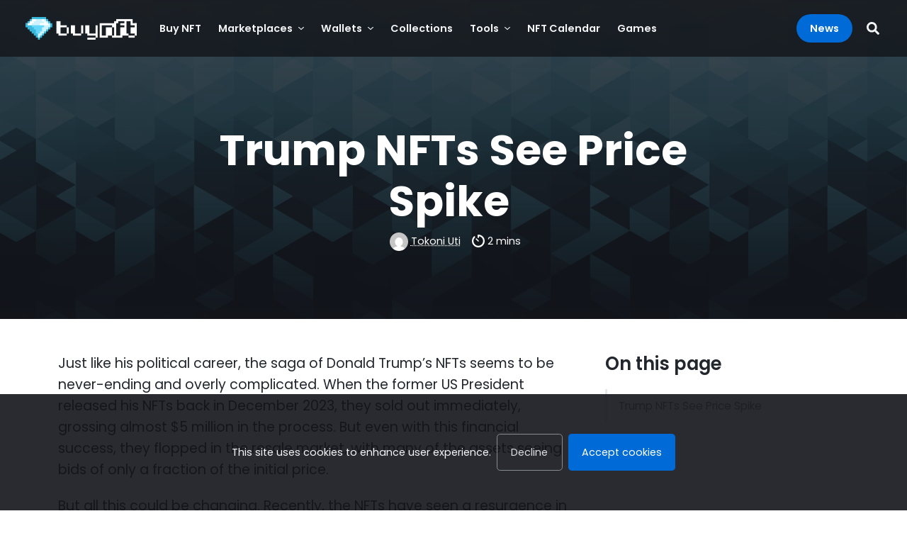

--- FILE ---
content_type: text/html; charset=UTF-8
request_url: https://buynft.com/news/trump-nfts-see-price-spike/
body_size: 23905
content:
<!DOCTYPE html>
<html lang="en-US">
<head>
	<meta charset="UTF-8">
	<meta name="viewport" content="width=device-width, initial-scale=1">
	<meta http-equiv="X-UA-Compatible" content="IE=edge">
	<link rel="profile" href="https://gmpg.org/xfn/11">

	
	<title>Trump NFTs See Price Spike </title>
<meta name='robots' content='max-image-preview:large' />
	<style>img:is([sizes="auto" i], [sizes^="auto," i]) { contain-intrinsic-size: 3000px 1500px }</style>
	<link rel="preload" href="https://buynft.com/wp-content/themes/boostium/inc/fonts/poppins/poppins-v19-latin-300.woff2" as="font" type="font/woff2" crossorigin><link rel="preload" href="https://buynft.com/wp-content/themes/boostium/inc/fonts/poppins/poppins-v19-latin-regular.woff2" as="font" type="font/woff2" crossorigin><link rel="preload" href="https://buynft.com/wp-content/themes/boostium/inc/fonts/poppins/poppins-v19-latin-italic.woff2" as="font" type="font/woff2" crossorigin><link rel="preload" href="https://buynft.com/wp-content/themes/boostium/inc/fonts/poppins/poppins-v19-latin-600.woff2" as="font" type="font/woff2" crossorigin><link rel="preload" href="https://buynft.com/wp-content/themes/boostium/inc/fonts/poppins/poppins-v19-latin-700.woff2" as="font" type="font/woff2" crossorigin><link rel='stylesheet' id='wp-block-library-css' href='https://buynft.com/wp-includes/css/dist/block-library/style.min.css?ver=6.8.3' type='text/css' media='all' />
<style id='wp-block-library-inline-css' type='text/css'>
.wp-block-separator.is-style-boostium-content-splitter { width: 100% !important; border: none; background: red; opacity: 1; border-radius: 50px; padding: .75rem; } .wp-block-separator.is-style-boostium-content-splitter::before { content: "CONTENT SPLITTER: Anything above will be rendered above the main content section, use a second splitter to render anything below it under the main section."; display: block; font-size: 0.9rem; text-align: center; font-weight: 600; color: white; }
ul.is-style-boostium-badge-list { display: flex; flex-direction: row; flex-wrap: wrap; list-style: none; align-items: center; justify-content: center; } ul.is-style-boostium-badge-list li { padding: .9rem 1.2rem; line-height: 1; font-size: 0.9rem !important; font-weight: 400; border-radius: .3rem !important; color: white; background-color: var(--wp--preset--color--accent-4); margin-right: .5rem;margin-bottom: .5rem !important; } .wp-block-list.is-style-boostium-badge-list li:last-child { margin-right: 0; }
</style>
<style id='global-styles-inline-css' type='text/css'>
:root{--wp--preset--aspect-ratio--square: 1;--wp--preset--aspect-ratio--4-3: 4/3;--wp--preset--aspect-ratio--3-4: 3/4;--wp--preset--aspect-ratio--3-2: 3/2;--wp--preset--aspect-ratio--2-3: 2/3;--wp--preset--aspect-ratio--16-9: 16/9;--wp--preset--aspect-ratio--9-16: 9/16;--wp--preset--color--black: #000000;--wp--preset--color--cyan-bluish-gray: #abb8c3;--wp--preset--color--white: #ffffff;--wp--preset--color--pale-pink: #f78da7;--wp--preset--color--vivid-red: #cf2e2e;--wp--preset--color--luminous-vivid-orange: #ff6900;--wp--preset--color--luminous-vivid-amber: #fcb900;--wp--preset--color--light-green-cyan: #7bdcb5;--wp--preset--color--vivid-green-cyan: #00d084;--wp--preset--color--pale-cyan-blue: #8ed1fc;--wp--preset--color--vivid-cyan-blue: #0693e3;--wp--preset--color--vivid-purple: #9b51e0;--wp--preset--gradient--vivid-cyan-blue-to-vivid-purple: linear-gradient(135deg,rgba(6,147,227,1) 0%,rgb(155,81,224) 100%);--wp--preset--gradient--light-green-cyan-to-vivid-green-cyan: linear-gradient(135deg,rgb(122,220,180) 0%,rgb(0,208,130) 100%);--wp--preset--gradient--luminous-vivid-amber-to-luminous-vivid-orange: linear-gradient(135deg,rgba(252,185,0,1) 0%,rgba(255,105,0,1) 100%);--wp--preset--gradient--luminous-vivid-orange-to-vivid-red: linear-gradient(135deg,rgba(255,105,0,1) 0%,rgb(207,46,46) 100%);--wp--preset--gradient--very-light-gray-to-cyan-bluish-gray: linear-gradient(135deg,rgb(238,238,238) 0%,rgb(169,184,195) 100%);--wp--preset--gradient--cool-to-warm-spectrum: linear-gradient(135deg,rgb(74,234,220) 0%,rgb(151,120,209) 20%,rgb(207,42,186) 40%,rgb(238,44,130) 60%,rgb(251,105,98) 80%,rgb(254,248,76) 100%);--wp--preset--gradient--blush-light-purple: linear-gradient(135deg,rgb(255,206,236) 0%,rgb(152,150,240) 100%);--wp--preset--gradient--blush-bordeaux: linear-gradient(135deg,rgb(254,205,165) 0%,rgb(254,45,45) 50%,rgb(107,0,62) 100%);--wp--preset--gradient--luminous-dusk: linear-gradient(135deg,rgb(255,203,112) 0%,rgb(199,81,192) 50%,rgb(65,88,208) 100%);--wp--preset--gradient--pale-ocean: linear-gradient(135deg,rgb(255,245,203) 0%,rgb(182,227,212) 50%,rgb(51,167,181) 100%);--wp--preset--gradient--electric-grass: linear-gradient(135deg,rgb(202,248,128) 0%,rgb(113,206,126) 100%);--wp--preset--gradient--midnight: linear-gradient(135deg,rgb(2,3,129) 0%,rgb(40,116,252) 100%);--wp--preset--font-size--small: 13px;--wp--preset--font-size--medium: 20px;--wp--preset--font-size--large: 36px;--wp--preset--font-size--x-large: 42px;--wp--preset--spacing--20: 0.44rem;--wp--preset--spacing--30: 0.67rem;--wp--preset--spacing--40: 1rem;--wp--preset--spacing--50: 1.5rem;--wp--preset--spacing--60: 2.25rem;--wp--preset--spacing--70: 3.38rem;--wp--preset--spacing--80: 5.06rem;--wp--preset--shadow--natural: 6px 6px 9px rgba(0, 0, 0, 0.2);--wp--preset--shadow--deep: 12px 12px 50px rgba(0, 0, 0, 0.4);--wp--preset--shadow--sharp: 6px 6px 0px rgba(0, 0, 0, 0.2);--wp--preset--shadow--outlined: 6px 6px 0px -3px rgba(255, 255, 255, 1), 6px 6px rgba(0, 0, 0, 1);--wp--preset--shadow--crisp: 6px 6px 0px rgba(0, 0, 0, 1);}:where(body) { margin: 0; }.wp-site-blocks > .alignleft { float: left; margin-right: 2em; }.wp-site-blocks > .alignright { float: right; margin-left: 2em; }.wp-site-blocks > .aligncenter { justify-content: center; margin-left: auto; margin-right: auto; }:where(.is-layout-flex){gap: 0.5em;}:where(.is-layout-grid){gap: 0.5em;}.is-layout-flow > .alignleft{float: left;margin-inline-start: 0;margin-inline-end: 2em;}.is-layout-flow > .alignright{float: right;margin-inline-start: 2em;margin-inline-end: 0;}.is-layout-flow > .aligncenter{margin-left: auto !important;margin-right: auto !important;}.is-layout-constrained > .alignleft{float: left;margin-inline-start: 0;margin-inline-end: 2em;}.is-layout-constrained > .alignright{float: right;margin-inline-start: 2em;margin-inline-end: 0;}.is-layout-constrained > .aligncenter{margin-left: auto !important;margin-right: auto !important;}.is-layout-constrained > :where(:not(.alignleft):not(.alignright):not(.alignfull)){margin-left: auto !important;margin-right: auto !important;}body .is-layout-flex{display: flex;}.is-layout-flex{flex-wrap: wrap;align-items: center;}.is-layout-flex > :is(*, div){margin: 0;}body .is-layout-grid{display: grid;}.is-layout-grid > :is(*, div){margin: 0;}body{padding-top: 0px;padding-right: 0px;padding-bottom: 0px;padding-left: 0px;}a:where(:not(.wp-element-button)){text-decoration: underline;}:root :where(.wp-element-button, .wp-block-button__link){background-color: #32373c;border-width: 0;color: #fff;font-family: inherit;font-size: inherit;line-height: inherit;padding: calc(0.667em + 2px) calc(1.333em + 2px);text-decoration: none;}.has-black-color{color: var(--wp--preset--color--black) !important;}.has-cyan-bluish-gray-color{color: var(--wp--preset--color--cyan-bluish-gray) !important;}.has-white-color{color: var(--wp--preset--color--white) !important;}.has-pale-pink-color{color: var(--wp--preset--color--pale-pink) !important;}.has-vivid-red-color{color: var(--wp--preset--color--vivid-red) !important;}.has-luminous-vivid-orange-color{color: var(--wp--preset--color--luminous-vivid-orange) !important;}.has-luminous-vivid-amber-color{color: var(--wp--preset--color--luminous-vivid-amber) !important;}.has-light-green-cyan-color{color: var(--wp--preset--color--light-green-cyan) !important;}.has-vivid-green-cyan-color{color: var(--wp--preset--color--vivid-green-cyan) !important;}.has-pale-cyan-blue-color{color: var(--wp--preset--color--pale-cyan-blue) !important;}.has-vivid-cyan-blue-color{color: var(--wp--preset--color--vivid-cyan-blue) !important;}.has-vivid-purple-color{color: var(--wp--preset--color--vivid-purple) !important;}.has-black-background-color{background-color: var(--wp--preset--color--black) !important;}.has-cyan-bluish-gray-background-color{background-color: var(--wp--preset--color--cyan-bluish-gray) !important;}.has-white-background-color{background-color: var(--wp--preset--color--white) !important;}.has-pale-pink-background-color{background-color: var(--wp--preset--color--pale-pink) !important;}.has-vivid-red-background-color{background-color: var(--wp--preset--color--vivid-red) !important;}.has-luminous-vivid-orange-background-color{background-color: var(--wp--preset--color--luminous-vivid-orange) !important;}.has-luminous-vivid-amber-background-color{background-color: var(--wp--preset--color--luminous-vivid-amber) !important;}.has-light-green-cyan-background-color{background-color: var(--wp--preset--color--light-green-cyan) !important;}.has-vivid-green-cyan-background-color{background-color: var(--wp--preset--color--vivid-green-cyan) !important;}.has-pale-cyan-blue-background-color{background-color: var(--wp--preset--color--pale-cyan-blue) !important;}.has-vivid-cyan-blue-background-color{background-color: var(--wp--preset--color--vivid-cyan-blue) !important;}.has-vivid-purple-background-color{background-color: var(--wp--preset--color--vivid-purple) !important;}.has-black-border-color{border-color: var(--wp--preset--color--black) !important;}.has-cyan-bluish-gray-border-color{border-color: var(--wp--preset--color--cyan-bluish-gray) !important;}.has-white-border-color{border-color: var(--wp--preset--color--white) !important;}.has-pale-pink-border-color{border-color: var(--wp--preset--color--pale-pink) !important;}.has-vivid-red-border-color{border-color: var(--wp--preset--color--vivid-red) !important;}.has-luminous-vivid-orange-border-color{border-color: var(--wp--preset--color--luminous-vivid-orange) !important;}.has-luminous-vivid-amber-border-color{border-color: var(--wp--preset--color--luminous-vivid-amber) !important;}.has-light-green-cyan-border-color{border-color: var(--wp--preset--color--light-green-cyan) !important;}.has-vivid-green-cyan-border-color{border-color: var(--wp--preset--color--vivid-green-cyan) !important;}.has-pale-cyan-blue-border-color{border-color: var(--wp--preset--color--pale-cyan-blue) !important;}.has-vivid-cyan-blue-border-color{border-color: var(--wp--preset--color--vivid-cyan-blue) !important;}.has-vivid-purple-border-color{border-color: var(--wp--preset--color--vivid-purple) !important;}.has-vivid-cyan-blue-to-vivid-purple-gradient-background{background: var(--wp--preset--gradient--vivid-cyan-blue-to-vivid-purple) !important;}.has-light-green-cyan-to-vivid-green-cyan-gradient-background{background: var(--wp--preset--gradient--light-green-cyan-to-vivid-green-cyan) !important;}.has-luminous-vivid-amber-to-luminous-vivid-orange-gradient-background{background: var(--wp--preset--gradient--luminous-vivid-amber-to-luminous-vivid-orange) !important;}.has-luminous-vivid-orange-to-vivid-red-gradient-background{background: var(--wp--preset--gradient--luminous-vivid-orange-to-vivid-red) !important;}.has-very-light-gray-to-cyan-bluish-gray-gradient-background{background: var(--wp--preset--gradient--very-light-gray-to-cyan-bluish-gray) !important;}.has-cool-to-warm-spectrum-gradient-background{background: var(--wp--preset--gradient--cool-to-warm-spectrum) !important;}.has-blush-light-purple-gradient-background{background: var(--wp--preset--gradient--blush-light-purple) !important;}.has-blush-bordeaux-gradient-background{background: var(--wp--preset--gradient--blush-bordeaux) !important;}.has-luminous-dusk-gradient-background{background: var(--wp--preset--gradient--luminous-dusk) !important;}.has-pale-ocean-gradient-background{background: var(--wp--preset--gradient--pale-ocean) !important;}.has-electric-grass-gradient-background{background: var(--wp--preset--gradient--electric-grass) !important;}.has-midnight-gradient-background{background: var(--wp--preset--gradient--midnight) !important;}.has-small-font-size{font-size: var(--wp--preset--font-size--small) !important;}.has-medium-font-size{font-size: var(--wp--preset--font-size--medium) !important;}.has-large-font-size{font-size: var(--wp--preset--font-size--large) !important;}.has-x-large-font-size{font-size: var(--wp--preset--font-size--x-large) !important;}
:where(.wp-block-post-template.is-layout-flex){gap: 1.25em;}:where(.wp-block-post-template.is-layout-grid){gap: 1.25em;}
:where(.wp-block-columns.is-layout-flex){gap: 2em;}:where(.wp-block-columns.is-layout-grid){gap: 2em;}
:root :where(.wp-block-pullquote){font-size: 1.5em;line-height: 1.6;}
</style>
<link rel='stylesheet' id='bootstrap-css-css' href='https://buynft.com/wp-content/themes/boostium/inc/bootstrap/bootstrap.min.css?ver=6.8.3' type='text/css' media='all' />
<link rel="canonical" href="https://buynft.com/news/trump-nfts-see-price-spike/" />
<script>window.dataLayer = window.dataLayer || [];</script>
<link rel="preconnect" href="https://www.googletagmanager.com" crossorigin>
<script>(function(w,d,s,l,i){w[l]=w[l]||[];w[l].push({'gtm.start':
new Date().getTime(),event:'gtm.js'});var f=d.getElementsByTagName(s)[0],
j=d.createElement(s),dl=l!='dataLayer'?'&l='+l:'';j.async=true;j.src=
'https://www.googletagmanager.com/gtm.js?id='+i+dl;f.parentNode.insertBefore(j,f);
})(window,document,'script','dataLayer', 'GTM-MP7JSK5');
					(function() {
						window.dataLayer.push({'post_id': 3220, 'post_type': 'post'});
					})();
				</script>
<meta property="og:locale" content="en_US" /><meta property="og:type" content="article" /><meta property="og:title" content="Trump NFTs See Price Spike " /><meta property="og:description" content="Just like his political career, the saga of Donald Trump’s NFTs seems to be never-ending&hellip;" /><meta property="og:url" content="https://buynft.com/news/trump-nfts-see-price-spike" /><meta property="og:site_name" content="buyNFT.com" /><meta property="og:image" content="https://buynft.com/wp-content/uploads/sites/2/2023/01/buynft_news_437-300x203.jpg"/><link rel="icon" href="https://buynft.com/wp-content/uploads/sites/2/2021/10/cropped-buynft-favicon-32x32.png" sizes="32x32" />
<link rel="icon" href="https://buynft.com/wp-content/uploads/sites/2/2021/10/cropped-buynft-favicon-192x192.png" sizes="192x192" />
<link rel="apple-touch-icon" href="https://buynft.com/wp-content/uploads/sites/2/2021/10/cropped-buynft-favicon-180x180.png" />
<meta name="msapplication-TileImage" content="https://buynft.com/wp-content/uploads/sites/2/2021/10/cropped-buynft-favicon-270x270.png" />

	<style>﻿@font-face{font-family:"Poppins";font-style:normal;font-weight:300;src:local(""),url("https://buynft.com/wp-content/themes/boostium/inc/fonts/poppins/poppins-v19-latin-300.woff2") format("woff2"),url("https://buynft.com/wp-content/themes/boostium/inc/fonts/poppins/poppins-v19-latin-300.woff") format("woff"),url("https://buynft.com/wp-content/themes/boostium/inc/fonts/poppins/poppins-v19-latin-300.ttf") format("truetype");font-display:swap}@font-face{font-family:"Poppins";font-style:normal;font-weight:400;src:local(""),url("https://buynft.com/wp-content/themes/boostium/inc/fonts/poppins/poppins-v19-latin-regular.woff2") format("woff2"),url("https://buynft.com/wp-content/themes/boostium/inc/fonts/poppins/poppins-v19-latin-regular.woff") format("woff"),url("https://buynft.com/wp-content/themes/boostium/inc/fonts/poppins/poppins-v19-latin-regular.ttf") format("truetype");font-display:swap}@font-face{font-family:"Poppins";font-style:italic;font-weight:400;src:local(""),url("https://buynft.com/wp-content/themes/boostium/inc/fonts/poppins/poppins-v19-latin-italic.woff2") format("woff2"),url("https://buynft.com/wp-content/themes/boostium/inc/fonts/poppins/poppins-v19-latin-italic.woff") format("woff"),url("https://buynft.com/wp-content/themes/boostium/inc/fonts/poppins/poppins-v19-latin-italic.ttf") format("truetype");font-display:swap}@font-face{font-family:"Poppins";font-style:normal;font-weight:600;src:local(""),url("https://buynft.com/wp-content/themes/boostium/inc/fonts/poppins/poppins-v19-latin-600.woff2") format("woff2"),url("https://buynft.com/wp-content/themes/boostium/inc/fonts/poppins/poppins-v19-latin-600.woff") format("woff"),url("https://buynft.com/wp-content/themes/boostium/inc/fonts/poppins/poppins-v19-latin-600.ttf") format("truetype");font-display:swap}@font-face{font-family:"Poppins";font-style:normal;font-weight:700;src:local(""),url("https://buynft.com/wp-content/themes/boostium/inc/fonts/poppins/poppins-v19-latin-700.woff2") format("woff2"),url("https://buynft.com/wp-content/themes/boostium/inc/fonts/poppins/poppins-v19-latin-700.woff") format("woff"),url("https://buynft.com/wp-content/themes/boostium/inc/fonts/poppins/poppins-v19-latin-700.ttf") format("truetype");font-display:swap}@media(min-aspect-ratio: 1/1){body{background:left top/100% 56.25vw linear-gradient(0deg, #12141A 0%, rgba(18, 20, 26, 0.75) 100%),left calc(56.25vw - 1px)/100% 100% linear-gradient(0deg, #12141A 0%, #12141A 100%) !important}}body{background:center top/106.668vh 60vh linear-gradient(0deg, #12141A 0%, rgba(18, 20, 26, 0.75) 100%),center 60vh/100% 100% linear-gradient(0deg, #12141A 0%, #12141A 100%);color:#fff;font-family:"Poppins","Open Sans",sans-serif;line-height:1.6;background-repeat:no-repeat !important;font-size:1.2rem;font-weight:300}html{background-color:#32363d !important;background-repeat:no-repeat}a,.a-style{text-decoration:underline;text-decoration-style:dotted;color:inherit;font-weight:400}a:hover,.a-style:hover{color:inherit;text-decoration-style:solid}h1,h2,h3{font-family:"Poppins","Open Sans",sans-serif;margin-bottom:1rem}h1,h2{font-weight:700}h3,h4{font-weight:600}.lh-0{line-height:0}@media(min-width: 992px){h3{font-size:1.6rem !important}#review-meta h2,#sidebar h2{font-size:1.6rem !important}#intro{font-size:1.4rem !important}.h-lg-100{height:100% !important}}h1{font-size:clamp(2rem,4vw + 1rem,3.75rem)}h2{font-size:calc(1.5rem + .9vw)}#price-plans{color:#22272e;background-color:#292e36}#price-plans .price-plan{background-color:#f4f5f7}#price-plans .price-plan h2{font-size:1.2rem}#price-plans .price-plan h3{font-size:.9rem !important;margin-bottom:.25rem}#price-plans .price-plan.plan-highlight{background-color:#fff;box-shadow:0px 0px 0px 4px #fff,0px 0px 0px 7px #1a90ff !important;border-radius:.25rem !important}#featureGroups{background-color:#fff}#featureGroups .accordion-body{padding:0}#featureGroups table{table-layout:fixed}#featureGroups table td,#featureGroups table th{border-bottom:1px solid #fff;white-space:normal;padding-left:1rem !important;padding-right:1rem !important}#featureGroups table td{text-align:center;background-color:#eef0f3}#featureGroups table th{text-transform:unset;color:#22272e !important;background-color:#eef0f3}#featureGroups table thead th{text-align:center;position:sticky;top:0;z-index:1;width:25vw}#featureGroups table thead th:first-child{position:sticky;left:0;z-index:2;background-color:#dcdde0}#featureGroups table tbody th{background-color:#dcdde0;position:sticky;left:0;z-index:1}#featureGroups table .icon-check{color:#51565d}#featureGroups table .icon-x{color:#cfd1d4}#review-meta h2,#sidebar h2{font-size:calc(1.3rem + .6vw);font-weight:600}#sidebar #sidebar-list h2,#sidebar #toc>h2:first-child{margin-top:0 !important}h3{font-size:calc(1.3rem + .6vw)}h4{font-size:1.2rem}#review-meta{color:#22272e;background-color:#f4f5f7}#review-meta th{vertical-align:middle}#review-meta .pros-cons th{vertical-align:middle}#review-meta .pros-cons th.pro{color:#00ba3e !important;font-size:1.6rem;font-weight:400}#review-meta .pros-cons th.con{color:#e03131 !important;font-size:1.6rem;font-weight:400}#review-meta .pros-cons table{font-size:1rem;font-weight:300}#review-meta .pros-cons table tbody>tr>th,#review-meta .pros-cons table thead>tr>th,#review-meta .pros-cons table tbody>tr>td{padding-top:.25rem !important;padding-bottom:.25rem !important}#intro{font-size:1.2rem}#intro p{color:#e6e7eb}#intro p a{color:inherit}#intro p a:hover{color:inherit}#intro small{font-size:.875rem}#intro .subtitle{color:rgba(255,255,255,.7)}#intro.intro-review p{color:#fff}#intro.intro-review #main-offer-container{border-top:1px solid rgba(255,255,255,.2)}@media(min-width: 992px){#intro.intro-review #main-offer-container{border-top:none;border-left:1px solid rgba(255,255,255,.2)}}#intro.intro-review #main-offer-container .disclaimer{opacity:.5}#intro.intro-review #main-offer-container .label{font-size:.7rem}#intro.intro-review .main-offer{font-weight:700 !important;padding:.5em 0em;line-height:1.2;font-size:calc(1rem + .6vw) !important}@media(min-width: 992px){#intro.intro-review .main-offer{font-size:calc(1.3rem + .6vw) !important}}#intro.intro-review #review-sticky{background:#22272e;display:none;margin-top:74px;z-index:10000}@media(min-width: 1200px){#intro.intro-review #review-sticky{margin-top:80px;bottom:unset;top:0}}#intro.intro-review #review-sticky ::-webkit-scrollbar{width:8px;background:#32363d;border-radius:4px}#intro.intro-review #review-sticky ::-webkit-scrollbar-thumb{background:#51565d;border-radius:4px}#intro.intro-review #review-sticky .disclaimer{max-height:3rem;overflow:unset;cursor:pointer;color:#fff;opacity:.5}#intro.intro-review #review-sticky .meta{font-size:.8rem}@media(min-width: 1200px){#intro.intro-review #review-sticky .meta{font-size:.95rem}}#intro.intro-review #review-sticky img{max-height:103px}.intro-fullscreen #intro,.error404 #intro{padding:0 !important;margin:0 !important;align-items:center !important;display:flex !important;min-height:calc(100vh - 58px)}@media(min-width: 768px){.intro-fullscreen #intro,.error404 #intro{min-height:calc(100vh - 80px)}}@media only screen and (max-height: 575.98px)and (orientation: landscape){.intro-fullscreen #intro,.error404 #intro{align-items:start !important;height:auto !important;padding-bottom:1.5rem !important}}.intro-minimal #intro{padding-top:0 !important;padding-bottom:0 !important;margin-top:2rem !important;margin-bottom:1rem !important;font-size:1.2rem !important}.label{font-size:.85rem;font-weight:700;text-transform:uppercase;line-height:1.1;display:block;letter-spacing:.03rem}.post-meta{font-size:.9rem;font-weight:400}.post-meta a{color:inherit}.post-meta>div{margin-right:1rem}.text-center .post-meta>div{margin-right:.5rem;margin-left:.5rem}#main-content,#top-content,#bottom-content{color:#22272e;background-color:#fff}#main-content a:not(.btn,.wp-block-button__link),#top-content a:not(.btn,.wp-block-button__link),#bottom-content a:not(.btn,.wp-block-button__link){color:inherit}#main-content a:not(.btn,.wp-block-button__link):hover,#top-content a:not(.btn,.wp-block-button__link):hover,#bottom-content a:not(.btn,.wp-block-button__link):hover{color:inherit}#main-content hr,#top-content hr,#bottom-content hr{background-color:#cfd1d4;margin:1.3rem 0}#main-content .label,#top-content .label,#bottom-content .label{font-weight:600}.author.author-signature{background-color:#fff;border:1px solid #eef0f3}.author.author-signature p{font-size:1rem}.author.author-signature p.author-description{color:#71777f}.methodology-box{background-color:#fff;font-size:1rem;border:1px solid #eef0f3}#main-content article h2,#main-content article h3,#main-content article h4,#main-content aside h2{margin:2.6rem 0 1.3rem 0}#main-content ol{list-style-type:none;counter-reset:item;margin:0;padding:0}#main-content ol>li{display:table;counter-increment:item;margin-bottom:.6em}#main-content ol>li::marker{font-weight:700}#main-content ol>li:before{font-weight:700;content:counters(item, ".") ". ";display:table-cell;padding-right:.6em}#main-content ol>li ol>li{margin:0}#main-content ol>li ol>li:before{content:counters(item, ".") " "}#main-content ol.text-break li::before,#main-content ol.text-break li:before{word-break:normal !important;word-wrap:normal !important}#main-content ul>li{margin-bottom:.6em}#main-content ul.text-break li::before,#main-content ul.text-break li:before{word-break:normal !important;word-wrap:normal !important}#main-content strong{font-weight:700}#main-content article p{margin-bottom:1.3rem;-webkit-hyphens:auto;-webkit-hyphenate-limit-before:3;-webkit-hyphenate-limit-after:3;-webkit-hyphenate-limit-chars:6 3 3;-webkit-hyphenate-limit-lines:2;-webkit-hyphenate-limit-last:always;-webkit-hyphenate-limit-zone:8%;-moz-hyphens:auto;-moz-hyphenate-limit-chars:6 3 3;-moz-hyphenate-limit-lines:2;-moz-hyphenate-limit-last:always;-moz-hyphenate-limit-zone:8%;-ms-hyphens:auto;-ms-hyphenate-limit-chars:6 3 3;-ms-hyphenate-limit-lines:2;-ms-hyphenate-limit-last:always;-ms-hyphenate-limit-zone:8%;hyphens:auto;hyphenate-limit-chars:6 3 3;hyphenate-limit-lines:2;hyphenate-limit-last:always;hyphenate-limit-zone:8%}#main-content article a{word-break:break-word}#main-content article img{max-width:100%;height:auto}#main-content article img:not(.rounded-2,.rounded-3){border-radius:.6rem !important}#main-content article>:first-child{margin-top:0 !important}article{transition:opacity .5s ease-out,transform .25s ease-out}article.hide{opacity:0;transform:translateY(1rem)}article.show{opacity:1;transform:translateY(0)}.dropdown-item{color:#fff}img.cover{min-width:100%;object-fit:cover;min-height:100%}img.bg{position:absolute;height:100%;pointer-events:none;z-index:0}.ac{position:absolute;top:50%;left:50%;transform:translate(-50%, -50%);-ms-transform:translate(-50%, -50%)}.hc{position:relative;left:50%;transform:translateX(-50%);-ms-transform:translateX(-50%)}.form-control{font-size:.9rem}.form-check-input:checked{background-color:#006bd6;border-color:#006bd6}.form-border{border:1px solid #ced4da;border-radius:.25rem}#commentForm form{font-size:1rem}#commentForm form .form-text{color:#32363d}#commentForm form .form-label{font-weight:400}.input-group-text{border-radius:.6rem !important}.input-group:not(.has-validation)>.dropdown-toggle:nth-last-child(n+3),.input-group:not(.has-validation)>:not(:last-child):not(.dropdown-toggle):not(.dropdown-menu){border-top-right-radius:0 !important;border-bottom-right-radius:0 !important}.input-group .btn{border-radius:.6rem !important;border-top-left-radius:0 !important;border-bottom-left-radius:0 !important}.no-underline{text-decoration:none !important}.z1{z-index:1}.overlay-shade{pointer-events:none;position:absolute;top:0;left:0;width:100%;height:100%;z-index:0;background:linear-gradient(0deg, rgba(18, 20, 26, 0.75) 0%, rgba(18, 20, 26, 0) 100%);opacity:1;transition:opacity .2s}.small{font-size:.75rem;font-weight:300}.faded{opacity:.7}.shadow{box-shadow:0px 6px 18px -6px rgba(18,20,26,.05) !important}.border-none{border:none !important}.rounded,.rounded-1,p.has-background{border-radius:.6rem !important}.rounded .rounded,.rounded-1 .rounded,p.has-background .rounded{border-radius:.3rem !important}.rounded .rounded .rounded,.rounded-1 .rounded .rounded,p.has-background .rounded .rounded{border-radius:.2rem !important}.rounded-2{border-radius:.3rem !important}.rounded-3{border-radius:.2rem !important}.rounded-b,.rounded-b-1{border-bottom-left-radius:.6rem !important;border-bottom-right-radius:.6rem !important}.rounded-b .rounded-b,.rounded-b-1 .rounded-b{border-bottom-left-radius:.3rem !important;border-bottom-right-radius:.3rem !important}.rounded-b .rounded-b .rounded-b,.rounded-b-1 .rounded-b .rounded-b{border-bottom-left-radius:.2rem !important;border-bottom-right-radius:.2rem !important}.rounded-b-2{border-bottom-left-radius:.3rem !important;border-bottom-right-radius:.3rem !important}.rounded-b-3{border-bottom-left-radius:.2rem !important;border-bottom-right-radius:.2rem !important}.rounded-t,.rounded-t-1{border-top-left-radius:.6rem !important;border-top-right-radius:.6rem !important}.rounded-t .rounded-t,.rounded-t-1 .rounded-t{border-top-left-radius:.3rem !important;border-top-right-radius:.3rem !important}.rounded-t .rounded-t .rounded-t,.rounded-t-1 .rounded-t .rounded-t{border-top-left-radius:.2rem !important;border-top-right-radius:.2rem !important}.rounded-t-2{border-top-left-radius:.3rem !important;border-top-right-radius:.3rem !important}.rounded-t-3{border-top-left-radius:.2rem !important;border-top-right-radius:.2rem !important}.badge{font-size:.65rem;font-weight:600;text-transform:uppercase;border-radius:.3rem;padding:.25rem .65rem;line-height:1.5}.badge.badge-button{color:#fff;background-color:#006bd6;text-decoration:none}.badge.badge-primary{color:#ad7400;background-color:#ffc400}.badge.badge-secondary{color:#5f656d;background-color:#dcdde0}.badge.badge-plan-highligt{color:#fff;background-color:#22272e;position:absolute;top:.5rem;right:.5rem}.badge.fact-checked{color:#062;background-color:#bddbc7;padding:.25rem .75rem .25rem .65rem}.badge.fact-checked .tool-tip{padding-top:.5rem;margin-left:-0.65rem;display:none;position:absolute;z-index:100}.badge.fact-checked .tool-tip p{color:#22272e !important;background-color:#fff;border:2px solid #22272e;max-width:260px;height:auto;font-weight:400;text-transform:initial;white-space:normal;padding:5px;border-radius:.3rem;font-size:.85rem;text-align:left}.badge.fact-checked:hover .tool-tip{display:block}.badge-circle{font-size:.7rem;font-weight:600;text-align:center;display:inline-block;height:24px;width:24px;border-radius:50%;line-height:0;background-color:#51565d;color:#f4f5f7}.badge-circle.rank-1,.badge-circle.rank-2,.badge-circle.rank-3{background-color:#ffc400;color:#22272e}#faq,#featureGroups{font-size:1rem}#faq .accordion-button,#featureGroups .accordion-button{box-shadow:none !important;font-weight:600;background-color:#eef0f3;color:#004da6}#faq .accordion-button::after,#featureGroups .accordion-button::after{content:none}#faq .accordion-button:not(.collapsed),#featureGroups .accordion-button:not(.collapsed){background-color:#004da6;color:#fff}#faq .accordion-button:not(.collapsed) .chevron,#featureGroups .accordion-button:not(.collapsed) .chevron{transform:rotate(-90deg)}#faq .accordion-button .chevron,#featureGroups .accordion-button .chevron{right:1.5rem;transform:rotate(90deg);transition:transform .2s ease-in-out}#faq .accordion-item,#featureGroups .accordion-item{border:none !important;border-color:transparent !important;margin-bottom:.5rem;border-radius:calc(0.6rem - 1px);border-radius:.6rem;overflow:hidden}#faq .accordion-item .accordion-button,#featureGroups .accordion-item .accordion-button{border-radius:0 !important}#faq .accordion-item .accordion-body,#featureGroups .accordion-item .accordion-body{color:#22272e;background-color:#eef0f3}.disclaimer,.disclaimer *,.disclaimer-outside,.disclaimer-outside *,.disclaimer-widget,.disclaimer-widget *,.disclaimer-widget-outside,.disclaimer-widget-outside *{font-size:.7rem !important;font-weight:400 !important;font-style:italic;margin:0}.disclaimer a,.disclaimer * a,.disclaimer-outside a,.disclaimer-outside * a,.disclaimer-widget a,.disclaimer-widget * a,.disclaimer-widget-outside a,.disclaimer-widget-outside * a{color:inherit !important}.review{background-color:#12141a}.review .disclaimer-widget *,.review .disclaimer *{color:#878d95 !important}.style-light .review{background-color:#f4f5f7}.style-light .review .disclaimer-widget *,.style-light .review .disclaimer *{color:#71777f !important}.rating .stars{color:#ffc400 !important}.rating .label{font-weight:600}.rating-progress{color:#fff;line-height:0;height:6px}.rating-progress>svg{height:100%;width:100%}.rating-progress>svg .bg{fill:rgba(26,144,255,.4);rx:3px}.rating-progress>svg .fill{fill:#1a90ff;rx:3px}#intro .rating-progress{height:8px}#intro .rating-progress>svg .bg{rx:4px}#intro .rating-progress>svg .fill{rx:4px}.rating-gauge .gauge{color:#1a90ff}.template-comparison .rating-gauge svg{min-width:115px}.rating-breakdown{background:transparent;padding:0}.rating-breakdown .label{color:#fff !important;font-size:.7rem !important;font-weight:600;margin:1rem 0 .5rem 0}.rating-breakdown p{color:#fff !important}.rating-breakdown :first-child{margin-top:0 !important}.rating-breakdown .rating{font-weight:700;font-size:1.75rem}.bg-light-1{background-color:#f4f5f7 !important}.bg-light-2{background-color:#eef0f3 !important}.bg-light-3{background-color:#e6e7eb !important}.bg-light-4{background-color:#dcdde0 !important}.bg-light-5{background-color:#cfd1d4 !important}.bg-medium-1{background-color:#999da5 !important}.bg-medium-2{background-color:#878d95 !important}.bg-medium-3{background-color:#71777f !important}.bg-medium-4{background-color:#5f656d !important}.bg-medium-5{background-color:#51565d !important}.bg-dark-1{background-color:#32363d !important}.bg-dark-2{background-color:#292e36 !important}.bg-dark-3{background-color:#22272e !important}.bg-dark-4{background-color:#191e24 !important}.bg-dark-5{background-color:#12141a !important}.bg-accent1{background-color:#1a90ff !important}.bg-accent2{background-color:#006bd6 !important}.text-accent1 p,.text-accent1{color:#1a90ff !important}.text-accent2 p,.text-accent2{color:#006bd6 !important}.text-light-1 p,.text-light-1{color:#f4f5f7 !important}.text-light-2 p,.text-light-2{color:#eef0f3 !important}.text-light-3 p,.text-light-3{color:#e6e7eb !important}.text-light-4 p,.text-light-4{color:#dcdde0 !important}.text-light-5 p,.text-light-5{color:#cfd1d4 !important}.text-medium-1 p,.text-medium-1{color:#999da5 !important}.text-medium-2 p,.text-medium-2{color:#878d95 !important}.text-medium-3 p,.text-medium-3{color:#71777f !important}.text-medium-4 p,.text-medium-4{color:#5f656d !important}.text-medium-5 p,.text-medium-5{color:#51565d !important}.text-dark-1 p,.text-dark-1{color:#32363d !important}.text-dark-2 p,.text-dark-2{color:#292e36 !important}.text-dark-3 p,.text-dark-3{color:#22272e !important}.text-dark-4 p,.text-dark-4{color:#191e24 !important}.text-dark-5 p,.text-dark-5{color:#12141a !important}.font-light{font-weight:300}.font-regular{font-weight:400}.font-medium{font-weight:600}.font-bold{font-weight:700}.pros{color:#00ba3e}.cons{color:#e03131}.flex-break{flex-basis:100%;height:0}html :where(img[class*=wp-post-image]){height:auto;max-width:100%}.offer-highlight:hover{transform:scale(1.02)}.offer-highlight .row.collapsed{cursor:pointer}.offer-highlight,.offer-highlight p{font-size:.95rem;font-weight:600;line-height:1.2}.text-offer-light,.text-offer-light p,.text-offer-light a{color:#f4f5f7 !important}.text-offer-dark,.text-offer-dark p,.text-offer-dark a{color:#22272e !important}.style-dark .offer-highlight{box-shadow:0px 6px 18px -6px rgba(18,20,26,.75)}.style-light .offer-highlight{box-shadow:0px 6px 18px -6px rgba(18,20,26,.05)}.modal-dialog{margin:1.5rem}@media(min-width: 576px){.modal-dialog{margin:1.75rem auto}}.modal-dialog-centered{min-height:calc(100% - 3rem)}@media(min-width: 576px){.modal-dialog-centered{min-height:calc(100% - 3.5rem)}}dialog{color:#22272e;border:3px solid #22272e;border-radius:.6rem}dialog::backdrop{background-color:rgba(34,39,46,.2)}dialog#factCheckedDialog{max-width:320px}dialog#factCheckedDialog::before{content:"×";position:absolute;top:0;right:0;font-size:2rem;line-height:1;padding:.25rem .45rem}.full-width-16-9{position:relative;padding-bottom:56.25%;height:0;overflow:hidden;border-radius:.6rem;margin-bottom:1.3rem}.full-width-16-9>*{position:absolute;top:0;left:0;width:100% !important;height:100% !important}table{font-size:.85rem;font-weight:400}table th{font-weight:600;text-transform:uppercase;width:1px;white-space:nowrap;color:#999da5 !important}table.table-dark.table-hover tr:hover th,table.table-dark.table-hover tr:hover td{color:#22272e !important}table tbody>tr>th,table thead>tr>th,table tbody>tr>td{padding-top:1rem !important;padding-bottom:1rem !important}table tbody>tr>:first-child,table thead>tr>:first-child{padding-left:1.5rem !important}table tbody>tr>:last-child,table thead>tr>:last-child{padding-right:1.5rem}table tbody>:last-child:not(tr)>*,table thead>:last-child:not(tr)>*{padding-right:1.5rem !important;border:none}table.table-dark.table-striped>tbody>tr:nth-of-type(odd)>*{color:#22272e;background-color:#fff;--bs-table-accent-bg: unset}table.table-dark.table-striped>tbody>tr:nth-of-type(even)>*{color:#22272e;background-color:#fff;--bs-table-accent-bg: unset}table.table-dark.table-hover>tbody>tr:hover>*{background-color:#eef0f3;--bs-table-accent-bg: unset}table .label{display:table-cell;line-height:inherit}table th,table td{border-color:#e6e7eb}.list-style table{font-size:.75rem}.list-style table tr{vertical-align:middle}.list-style table td{text-align:right}.list-style table th{text-align:left;white-space:normal}.list-style table tbody>tr>th,.list-style table thead>tr>th,.list-style table tbody>tr>td{padding-top:.75rem !important;padding-bottom:.75rem !important}.list-style table tbody>tr>:first-child{padding-left:.75rem !important}.list-style table tbody>tr>:last-child{padding-right:.75rem}.list-style table tbody>:last-child>*{padding-right:.75rem !important}.list-style table th,.list-style table td{width:auto}.style-dark #intro table th,.list-bg-dark table th,.style-dark .list-bg-transparent table th{color:#999da5 !important}.style-dark #intro table.table-dark.table-hover tr:hover th,.style-dark #intro table.table-dark.table-hover tr:hover td,.list-bg-dark table.table-dark.table-hover tr:hover th,.list-bg-dark table.table-dark.table-hover tr:hover td,.style-dark .list-bg-transparent table.table-dark.table-hover tr:hover th,.style-dark .list-bg-transparent table.table-dark.table-hover tr:hover td{color:#fff !important}.style-dark #intro table.table-dark.table-striped>tbody>tr:nth-of-type(odd)>*,.list-bg-dark table.table-dark.table-striped>tbody>tr:nth-of-type(odd)>*,.style-dark .list-bg-transparent table.table-dark.table-striped>tbody>tr:nth-of-type(odd)>*{color:#eef0f3;background-color:#22272e}.style-dark #intro table.table-dark.table-striped>tbody>tr:nth-of-type(even)>*,.list-bg-dark table.table-dark.table-striped>tbody>tr:nth-of-type(even)>*,.style-dark .list-bg-transparent table.table-dark.table-striped>tbody>tr:nth-of-type(even)>*{color:#eef0f3;background-color:#22272e}.style-dark #intro table.table-dark.table-hover>tbody>tr:hover>*,.list-bg-dark table.table-dark.table-hover>tbody>tr:hover>*,.style-dark .list-bg-transparent table.table-dark.table-hover>tbody>tr:hover>*{background-color:#191e24}.style-dark #intro table th,.style-dark #intro table td,.list-bg-dark table th,.list-bg-dark table td,.style-dark .list-bg-transparent table th,.style-dark .list-bg-transparent table td{border-color:#32363d}.style-light #intro table th,.list-bg-light table th,.style-light .list-bg-transparent table th,.style-light .list-bg-color table th,.style-dark .list-bg-transparent .ranked-table table th{color:#32363d !important}.style-light #intro table.table-dark.table-hover tr:hover th,.style-light #intro table.table-dark.table-hover tr:hover td,.list-bg-light table.table-dark.table-hover tr:hover th,.list-bg-light table.table-dark.table-hover tr:hover td,.style-light .list-bg-transparent table.table-dark.table-hover tr:hover th,.style-light .list-bg-transparent table.table-dark.table-hover tr:hover td,.style-light .list-bg-color table.table-dark.table-hover tr:hover th,.style-light .list-bg-color table.table-dark.table-hover tr:hover td,.style-dark .list-bg-transparent .ranked-table table.table-dark.table-hover tr:hover th,.style-dark .list-bg-transparent .ranked-table table.table-dark.table-hover tr:hover td{color:#22272e !important}.style-light #intro table.table-dark.table-striped>tbody>tr:nth-of-type(odd)>*,.list-bg-light table.table-dark.table-striped>tbody>tr:nth-of-type(odd)>*,.style-light .list-bg-transparent table.table-dark.table-striped>tbody>tr:nth-of-type(odd)>*,.style-light .list-bg-color table.table-dark.table-striped>tbody>tr:nth-of-type(odd)>*,.style-dark .list-bg-transparent .ranked-table table.table-dark.table-striped>tbody>tr:nth-of-type(odd)>*{color:#22272e;background-color:#fff}.style-light #intro table.table-dark.table-striped>tbody>tr:nth-of-type(even)>*,.list-bg-light table.table-dark.table-striped>tbody>tr:nth-of-type(even)>*,.style-light .list-bg-transparent table.table-dark.table-striped>tbody>tr:nth-of-type(even)>*,.style-light .list-bg-color table.table-dark.table-striped>tbody>tr:nth-of-type(even)>*,.style-dark .list-bg-transparent .ranked-table table.table-dark.table-striped>tbody>tr:nth-of-type(even)>*{color:#22272e;background-color:#fff}.style-light #intro table.table-dark.table-hover>tbody>tr:hover>*,.list-bg-light table.table-dark.table-hover>tbody>tr:hover>*,.style-light .list-bg-transparent table.table-dark.table-hover>tbody>tr:hover>*,.style-light .list-bg-color table.table-dark.table-hover>tbody>tr:hover>*,.style-dark .list-bg-transparent .ranked-table table.table-dark.table-hover>tbody>tr:hover>*{background-color:#eef0f3}.style-light #intro table th,.style-light #intro table td,.list-bg-light table th,.list-bg-light table td,.style-light .list-bg-transparent table th,.style-light .list-bg-transparent table td,.style-light .list-bg-color table th,.style-light .list-bg-color table td,.style-dark .list-bg-transparent .ranked-table table th,.style-dark .list-bg-transparent .ranked-table table td{border-color:#e6e7eb}#toc{font-size:.95rem;font-weight:400}#toc.toc-side{background:none;max-height:320px;overflow:auto}#toc.toc-side.sticky-top{top:128px;margin-top:0;z-index:0}#toc.toc-side ul>li{margin-bottom:0}#toc.toc-side .list-group-item{border:none;border-left:3px solid #e6e7eb;border-radius:0 !important;color:#71777f;background-color:#fff;padding:.75rem 1rem}#toc.toc-side .list-group-item a{color:#71777f}#toc.toc-side .list-group-item.active{color:#22272e;background-color:#fff;border-color:#006bd6}#toc.toc-side .list-group-item-action:focus,#toc.toc-side .list-group-item-action:hover{background-color:#fff;color:#22272e;border-color:#006bd6}#toc.toc-side .list-group-item-action:focus a,#toc.toc-side .list-group-item-action:hover a{color:#71777f}#toc.toc-top{top:58px;height:0}#toc.toc-top #toc_dropdown_btn{transition:opacity .2s ease-in-out}#toc.toc-top #toc_dropdown_btn.faded{opacity:.8}#toc.toc-top #toc_dropdown_btn.show{opacity:1 !important}#toc.toc-top #toc_dropdown_btn:hover{opacity:1}#toc.toc-top .btn{color:#22272e;background-color:#fff}#toc.toc-top .btn:hover,#toc.toc-top .btn:active,#toc.toc-top .btn:focus{background-color:#e6e7eb}#toc.toc-top>.container-fluid{pointer-events:none;max-width:1700px !important;padding:0 12px}#toc.toc-top>.container-fluid *{pointer-events:auto}@media(min-width: 1200px){#toc.toc-top>.container-fluid{padding:0 36px}}@media(min-width: 992px){#toc.toc-side{overflow:auto;max-height:calc(100vh - 128px - 15px)}#toc.toc-top{top:80px !important}}:target{scroll-margin-top:128px}@media(min-width: 992px){.template-review.has-offer #toc{max-height:calc(100vh - 128px - 104px - 15px)}.template-review.has-offer #toc.sticky-top{top:232px}}@media(min-width: 1200px){.template-review.has-offer #toc{max-height:calc(100vh - 128px - 119px - 15px)}.template-review.has-offer #toc.sticky-top{top:247px}}@media(min-width: 1400px){.template-review.has-offer #toc{max-height:calc(100vh - 128px - 135px - 15px)}.template-review.has-offer #toc.sticky-top{top:263px}}@media(min-width: 992px){.template-review.has-offer :target{scroll-margin-top:232px}}@media(min-width: 1200px){.template-review.has-offer :target{scroll-margin-top:247px}}@media(min-width: 1400px){.template-review.has-offer :target{scroll-margin-top:263px}}.has-toc .post-meta{margin-top:5rem}@media(min-width: 768px){.has-toc .post-meta{margin-top:unset}}#main-content .wp-block-image img{height:auto;border-radius:.6rem !important}.wp-block-table{font-size:1rem;border-radius:.2rem !important}.wp-block-table tr{background-color:transparent;border-bottom:1px solid #e6e7eb !important}.wp-block-table th{padding:.5rem .8rem;background-color:#22272e;color:#fff !important}.wp-block-table td,.wp-block-table th{border:initial}.wp-block-table thead>tr>:first-child{padding-left:1.5rem !important}.wp-block-table thead>tr>:last-child{padding-right:1.5rem !important}.wp-block-table td{padding:.5rem .8rem}.wp-block-table.is-style-stripes tbody tr{border:none !important}.wp-block-table.is-style-stripes tbody tr:nth-child(odd){background-color:#fff}.wp-block-table.is-style-stripes tbody tr:nth-child(even){background-color:#f4f5f7}.wp-block-group.has-background{padding:1.25em 2.375em .5em 2.375em;border-radius:.8rem !important;margin-bottom:1.3rem}.wp-block-group.has-background>:last-child{margin-bottom:0 !important}.wp-block-quote,.wp-block-pullquote{margin:2rem 0}.wp-block-quote p:last-of-type,.wp-block-pullquote p:last-of-type{margin:0 !important}.wp-block-quote cite,.wp-block-pullquote cite{font-size:1rem;font-style:normal;font-weight:300;margin-top:1rem;display:inline-block}.wp-block-quote{border-left:4px solid #006bd6;padding:1rem 0 1rem 2rem;color:#22272e;font-size:calc(1.3rem + .6vw);font-weight:600;line-height:1.2}@media(min-width: 992px){.wp-block-quote{font-size:1.6rem !important}}.wp-block-pullquote{border-top:2px dotted #006bd6;border-bottom:2px dotted #006bd6;text-align:left;color:#22272e;padding:2rem 0;margin:2rem 0}.wp-block-pullquote blockquote{margin:0}.wp-block-pullquote cite{color:#22272e;font-weight:400}.wp-block-pullquote p{font-size:1.2rem !important;font-weight:600;line-height:1.8}.wp-embed-aspect-16-9 .wp-block-embed__wrapper{position:relative;padding-bottom:56.25%;height:0;overflow:hidden;border-radius:.6rem}.wp-embed-aspect-16-9 .wp-block-embed__wrapper iframe{position:absolute;top:0;left:0;width:100%;height:100%}#top-content>.wp-block-group,#bottom-content>.wp-block-group{border-radius:0 !important;margin:0 !important;padding:0 !important;padding-top:3rem !important;padding-bottom:3rem !important}#top-content>.wp-block-group.is-layout-constrained>*,#bottom-content>.wp-block-group.is-layout-constrained>*{width:100%;padding-right:var(--bs-gutter-x, 0.75rem);padding-left:var(--bs-gutter-x, 0.75rem);margin-right:auto;margin-left:auto}@media(min-width: 576px){#top-content>.wp-block-group.is-layout-constrained>*,#bottom-content>.wp-block-group.is-layout-constrained>*{max-width:540px}}@media(min-width: 768px){#top-content>.wp-block-group.is-layout-constrained>*,#bottom-content>.wp-block-group.is-layout-constrained>*{max-width:720px}}@media(min-width: 992px){#top-content>.wp-block-group.is-layout-constrained>*,#bottom-content>.wp-block-group.is-layout-constrained>*{max-width:960px}}@media(min-width: 1200px){#top-content>.wp-block-group.is-layout-constrained>*,#bottom-content>.wp-block-group.is-layout-constrained>*{max-width:1140px}}@media(min-width: 1400px){#top-content>.wp-block-group.is-layout-constrained>*,#bottom-content>.wp-block-group.is-layout-constrained>*{max-width:1320px}}#top-content>.wp-block-group:first-child.has-light-2-background-color:first-of-type{padding-top:0rem !important}.wp-block-group.pattern-full-width h3,.wp-block-group.column-cards h3,.wp-block-group.column-cards-text-dark h3,.wp-block-group.column-cards-text-light h3{margin-top:0;font-size:1.5rem !important}.wp-block-group.pattern-full-width p,.wp-block-group.column-cards p,.wp-block-group.column-cards-text-dark p,.wp-block-group.column-cards-text-light p{font-size:1rem;margin-top:.5rem}.wp-block-group.pattern-full-width p.font-medium,.wp-block-group.column-cards p.font-medium,.wp-block-group.column-cards-text-dark p.font-medium,.wp-block-group.column-cards-text-light p.font-medium{font-weight:600}.wp-block-group.pattern-full-width p.has-accent-2-color,.wp-block-group.pattern-full-width p.has-accent-1-color,.wp-block-group.column-cards p.has-accent-2-color,.wp-block-group.column-cards p.has-accent-1-color,.wp-block-group.column-cards-text-dark p.has-accent-2-color,.wp-block-group.column-cards-text-dark p.has-accent-1-color,.wp-block-group.column-cards-text-light p.has-accent-2-color,.wp-block-group.column-cards-text-light p.has-accent-1-color{margin-bottom:0}.wp-block-group.pattern-full-width ul li,.wp-block-group.column-cards ul li,.wp-block-group.column-cards-text-dark ul li,.wp-block-group.column-cards-text-light ul li{font-size:1rem;margin-bottom:.5rem}.wp-block-group.pattern-full-width .wp-block-column>.wp-block-group,.wp-block-group.column-cards .wp-block-column>.wp-block-group,.wp-block-group.column-cards-text-dark .wp-block-column>.wp-block-group,.wp-block-group.column-cards-text-light .wp-block-column>.wp-block-group{height:100%}.wp-block-group.column-cards-h2 h2{font-size:1.5rem !important;font-weight:600}#navbar{background-color:rgba(18,20,26,.8);transition:background-color .25s ease-in-out;color:#f4f5f7;-webkit-font-smoothing:antialiased;z-index:1031;height:auto;box-shadow:0px 6px 18px -6px rgba(18,20,26,0);z-index:10001;text-underline-offset:.25rem}#navbar.navbar-onscroll{background-color:#12141a;box-shadow:0px 6px 18px -6px rgba(18,20,26,.05)}#navbar .navbar-brand{color:#f4f5f7;font-weight:700;font-family:"Poppins","Open Sans",sans-serif}#navbar .navbar-brand a{color:#f4f5f7}#navbar .navbar-brand img{width:auto;height:32px}#navbar>.container-fluid{max-width:1700px !important;padding:0 12px}@media(min-width: 1200px){#navbar>.container-fluid{padding:0 36px}}#navbar button:not(.btn){border:none;outline:none;background-color:transparent;color:#f4f5f7}#navbar .collapsing{-webkit-transition:none;transition:none;display:none}#navbar .bottom-nav a{margin-top:0 !important;padding:0 !important;margin-bottom:1rem !important;font-weight:600;display:block}@media(min-width: 1200px){#navbar .bottom-nav{background-color:#004da6}#navbar .bottom-nav a{margin-top:0 !important;margin-bottom:0 !important}}#navbar .dropdown.show .dropdown-menu{display:flex;flex-direction:column}#navbar .dropdown-menu{width:100%;padding:0;margin-top:0;border:none;border-radius:0;height:auto;background-color:#22272e;color:#f4f5f7}#navbar .dropdown-menu a{color:#f4f5f7 !important}#navbar .dropdown-menu a:hover>span{text-decoration:underline}#navbar .dropdown-menu a.active>span{text-decoration:underline}#navbar .dropdown-menu ul{padding-left:0;padding-bottom:0;width:100%}@media(min-width: 1200px){#navbar .dropdown-menu ul{max-height:240px}}#navbar .dropdown-menu ul li{width:100%;padding-top:0;margin-bottom:0;list-style:none}#navbar .dropdown-menu ul li:not(.level-3,.level-2.parent){padding-bottom:.65rem}#navbar .dropdown-menu ul li:last-of-type{padding-bottom:0 !important}#navbar .dropdown-menu>div:not(.container-fluid,.container){padding-left:0px;height:auto}#navbar .dropdown-menu>div:not(.container-fluid,.container):last-of-type{height:auto;display:flex;align-items:center;width:100%}#navbar .dropdown-menu>div:not(.container-fluid,.container) a{padding:10px 0px}#navbar .dropdown-toggle{outline:none !important}#navbar .dropdown-toggle span{flex:1}#navbar .dropdown-toggle.show .chevron-down{transform:rotate(180deg)}#navbar .dropdown-toggle::after{display:none}#navbar .navbar-toggler{line-height:inherit;font-size:inherit}#navbar .navbar-toggler,#navbar .search-toggler{padding:0px;height:25px;width:25px;position:relative}#navbar #navToggleBtn{color:#f4f5f7}#navbar #navToggleBtn .icon-close{display:inline-block}#navbar #navToggleBtn .icon-hamburger{display:none}#navbar #navToggleBtn.collapsed .icon-close{display:none}#navbar #navToggleBtn.collapsed .icon-hamburger{display:inline-block}#navbar #searchToggleBtn{color:#f4f5f7}#navbar #searchToggleBtn .icon-close{display:inline-block}#navbar #searchToggleBtn .icon-search{display:none}#navbar #searchToggleBtn.collapsed .icon-close{display:none}#navbar #searchToggleBtn.collapsed .icon-search{display:inline-block}#navbar .navbar-nav>li{width:100%}#navbar .navbar-icon{width:26px;height:26px;color:#1a90ff}#navbar a.btn,#navbar button.btn{border-radius:50px !important;padding:.6rem 1.2rem;margin:12px;display:block;font-weight:600}@media(min-width: 1200px){#navbar a.btn,#navbar button.btn{margin:0}}#navbar a:not(.btn),#navbar button{color:#f4f5f7;box-sizing:content-box;position:relative;text-decoration:none;white-space:nowrap}#navbar a:not(.btn).level-1,#navbar button.level-1{margin-right:0px;padding:10px 0px 10px;display:flex;align-items:center;font-size:1rem;padding:6px 12px;font-weight:600;line-height:0;min-height:1rem}@media(min-width: 1200px){#navbar a:not(.btn).level-1,#navbar button.level-1{padding:6px 0;font-size:.9rem}}#navbar a:not(.btn).collapsed svg.search,#navbar button.collapsed svg.search{display:inline-block}#navbar a:not(.btn).collapsed svg.search-close,#navbar button.collapsed svg.search-close{display:none}#navbar a:not(.btn):not(.collapsed) svg.search,#navbar button:not(.collapsed) svg.search{display:none}#navbar a.level-1:not(.btn):hover span,#navbar button.level-1:hover span{text-decoration:underline;text-decoration-color:#006bd6}#navbar button.dropdown-toggle.level-1.show span,#navbar a.level-1:not(.btn).active span{text-decoration:underline;text-decoration-color:#006bd6}#navbar .level-2 a{font-size:1rem;font-weight:600}#navbar .level-2 a,#navbar .level-3 a{display:block;width:100%}#navbar .level-2 a>span,#navbar .level-3 a>span{position:relative}#navbar .level-3.last{margin-bottom:.65rem}#navbar .level-3 a{font-size:.95rem !important;font-weight:400;margin-bottom:0 !important;opacity:.8}#navbar #navbarTop{max-height:calc(100vh - 60px);overflow-y:auto;margin-left:-12px;margin-right:-12px}@media(min-width: 1200px){#navbar #navbarTop{margin-left:16px;margin-right:0}}@media(min-width: 1400px){#navbar #navbarTop{margin-left:40px;margin-right:0}}#navbar #navbarSearch{height:42px;position:absolute;right:100%;width:calc(100vw - 3rem - 25px);padding-left:3px;margin-right:12px}#navbar #navbarSearch.show{display:flex}#navbar #navbarSearch form{flex:1;display:flex;align-items:center}#navbar #navbarSearch form button{border-top-right-radius:.3rem !important;border-bottom-right-radius:.3rem !important;border-bottom-left-radius:0 !important;border-top-left-radius:0 !important;color:#fff}#navbar #navbarSearch form .form-control{border:none}#navbar #navbarSearch input[type=text]{border-radius:.3rem !important;flex:1}@media(min-width: 1200px){#navbar #navbarSearch{height:50px}#navbar #navbarSearch input[type=text]{border-top-right-radius:0 !important;border-bottom-right-radius:0 !important}}@media(min-width: 1200px){#navbar{height:80px}#navbar .dropdown.show .dropdown-menu{display:block;flex-direction:unset}#navbar .dropdown-menu ul li{display:block;width:auto;margin-right:5rem}#navbar .dropdown-menu>div:not(.container-fluid,.container){padding-left:unset}#navbar .dropdown-menu>div:not(.container-fluid,.container):last-of-type{height:60px}#navbar #navbarSearch{position:absolute;right:100%;width:240px}#navbar .navbar-nav{flex-wrap:wrap}#navbar .navbar-nav>li{width:auto}#navbar .navbar-nav>li a:not(.btn).level-1,#navbar .navbar-nav>li button.level-1{margin-right:24px}#navbar .navbar-nav>li:last-of-type a:not(.btn).level-1,#navbar .navbar-nav>li:last-of-type button.level-1{margin-right:0 !important}}.navbar-list .navbar-list-toggler{width:100%;border:none;border-radius:.3rem;padding:1.3rem 2rem;transition:none;font-size:.85rem;font-weight:600;text-transform:uppercase;color:#12141a !important;background:#e6e7eb !important;text-align:center}@media(min-width: 768px){.navbar-list .navbar-list-toggler{width:auto}}.navbar-list .navbar-list-toggler:hover{color:#12141a;background:#e6e7eb}.navbar-list .navbar-list-toggler:not(.collapsed) .chevron-down{transform:rotate(180deg)}.navbar-list .nav-pills li:first-of-type .nav-link{border-top-left-radius:.3rem !important;border-bottom-left-radius:.3rem !important}.navbar-list .nav-pills li:last-of-type .nav-link{border-top-right-radius:.3rem !important;border-bottom-right-radius:.3rem !important}.navbar-list .nav-pills .nav-item{width:100%}@media(min-width: 768px){.navbar-list .nav-pills .nav-item{width:auto}}.navbar-list .nav-pills .nav-link{width:100%;border:none;border-radius:.3rem;margin:0 .5rem .5rem 0;padding:1.3rem 2rem;transition:none;font-size:.85rem;font-weight:600;text-transform:uppercase;color:#e6e7eb;background:rgba(230,231,235,.15);text-align:center}@media(min-width: 768px){.navbar-list .nav-pills .nav-link{width:auto}}.navbar-list .nav-pills .nav-link:hover{color:#12141a;background:#e6e7eb}.navbar-list .nav-pills .nav-item.active .nav-link{color:#12141a !important;background:#e6e7eb !important}.list-bg-light .list-style .navbar-list .navbar-list-toggler,.style-light .list-bg-transparent .list-style .navbar-list .navbar-list-toggler,.list-bg-white .list-style .navbar-list .navbar-list-toggler{border:none;color:#f4f5f7 !important;background:#22272e !important}.list-bg-light .list-style .navbar-list .navbar-list-toggler:hover,.style-light .list-bg-transparent .list-style .navbar-list .navbar-list-toggler:hover,.list-bg-white .list-style .navbar-list .navbar-list-toggler:hover{color:#fff;background:#22272e}@media(min-width: 768px){.list-bg-light .list-style .navbar-list .nav-pills li:last-of-type .nav-link,.style-light .list-bg-transparent .list-style .navbar-list .nav-pills li:last-of-type .nav-link,.list-bg-white .list-style .navbar-list .nav-pills li:last-of-type .nav-link{border-right:none !important}.list-bg-light .list-style .navbar-list .nav-pills li:first-of-type .nav-link,.style-light .list-bg-transparent .list-style .navbar-list .nav-pills li:first-of-type .nav-link,.list-bg-white .list-style .navbar-list .nav-pills li:first-of-type .nav-link{border-left:none !important}}.list-bg-light .list-style .navbar-list .nav-pills .nav-link,.style-light .list-bg-transparent .list-style .navbar-list .nav-pills .nav-link,.list-bg-white .list-style .navbar-list .nav-pills .nav-link{border:none;color:#292e36;background:rgba(34,39,46,.15)}.list-bg-light .list-style .navbar-list .nav-pills .nav-link:hover,.style-light .list-bg-transparent .list-style .navbar-list .nav-pills .nav-link:hover,.list-bg-white .list-style .navbar-list .nav-pills .nav-link:hover{color:#fff;background:#22272e}.list-bg-light .list-style .navbar-list .nav-pills .nav-item.active .nav-link,.style-light .list-bg-transparent .list-style .navbar-list .nav-pills .nav-item.active .nav-link,.list-bg-white .list-style .navbar-list .nav-pills .nav-item.active .nav-link{color:#f4f5f7 !important;background:#22272e !important}.list-bg-color .list-style .navbar-list .navbar-list-toggler{border:none;color:#12141a !important;background:#e6e7eb !important}.list-bg-color .list-style .navbar-list .navbar-list-toggler:hover{color:#12141a;background:#e6e7eb}@media(min-width: 768px){.list-bg-color .list-style .navbar-list .nav-pills li:last-of-type .nav-link{border-right:none !important}.list-bg-color .list-style .navbar-list .nav-pills li:first-of-type .nav-link{border-left:none !important}}.list-bg-color .list-style .navbar-list .nav-pills .nav-link{border:none;color:#e6e7eb;background:rgba(230,231,235,.15)}.list-bg-color .list-style .navbar-list .nav-pills .nav-link:hover{color:#12141a;background:#e6e7eb}.list-bg-color .list-style .navbar-list .nav-pills .nav-item.active .nav-link{color:#12141a !important;background:#e6e7eb !important}.page-nav ul{list-style-type:none;padding:0;font-size:1.1rem;margin-bottom:1rem}.page-nav ul li{display:inline-block;margin-right:1rem;margin-bottom:1rem}.page-nav ul li a{color:#f4f5f7;font-weight:600;text-decoration:none}.page-nav ul li a:hover{color:#f4f5f7;border-bottom:2px solid #f4f5f7}.page-nav ul li.current_page_item a{color:#f4f5f7;border-bottom:2px solid #f4f5f7}.btn,.nav-previous a,.nav-next a,.comment-meta a{padding:.9rem 1.2rem;font-size:.9rem;font-weight:400;transition:transform .2s,background-color .2s,color .2s;border:none;border-radius:.3rem !important;color:#fff;background-color:#006bd6}.btn:hover,.btn:active,.btn:focus,.nav-previous a:hover,.nav-previous a:active,.nav-previous a:focus,.nav-next a:hover,.nav-next a:active,.nav-next a:focus,.comment-meta a:hover,.comment-meta a:active,.comment-meta a:focus{color:#fff;background-color:#004da6;border:none}.btn.btn-secondary,.btn.comment-edit-link,.btn.comment-reply-link,.nav-previous a.btn-secondary,.nav-previous a.comment-edit-link,.nav-previous a.comment-reply-link,.nav-next a.btn-secondary,.nav-next a.comment-edit-link,.nav-next a.comment-reply-link,.comment-meta a.btn-secondary,.comment-meta a.comment-edit-link,.comment-meta a.comment-reply-link{color:#dcdde0;background-color:transparent;border:1px solid #71777f}.btn.btn-secondary:hover,.btn.btn-secondary:active,.btn.btn-secondary:focus,.btn.comment-edit-link:hover,.btn.comment-edit-link:active,.btn.comment-edit-link:focus,.btn.comment-reply-link:hover,.btn.comment-reply-link:active,.btn.comment-reply-link:focus,.nav-previous a.btn-secondary:hover,.nav-previous a.btn-secondary:active,.nav-previous a.btn-secondary:focus,.nav-previous a.comment-edit-link:hover,.nav-previous a.comment-edit-link:active,.nav-previous a.comment-edit-link:focus,.nav-previous a.comment-reply-link:hover,.nav-previous a.comment-reply-link:active,.nav-previous a.comment-reply-link:focus,.nav-next a.btn-secondary:hover,.nav-next a.btn-secondary:active,.nav-next a.btn-secondary:focus,.nav-next a.comment-edit-link:hover,.nav-next a.comment-edit-link:active,.nav-next a.comment-edit-link:focus,.nav-next a.comment-reply-link:hover,.nav-next a.comment-reply-link:active,.nav-next a.comment-reply-link:focus,.comment-meta a.btn-secondary:hover,.comment-meta a.btn-secondary:active,.comment-meta a.btn-secondary:focus,.comment-meta a.comment-edit-link:hover,.comment-meta a.comment-edit-link:active,.comment-meta a.comment-edit-link:focus,.comment-meta a.comment-reply-link:hover,.comment-meta a.comment-reply-link:active,.comment-meta a.comment-reply-link:focus{color:#f4f5f7;background-color:rgba(50,54,61,.4);border:1px solid #71777f}.comments .comment-meta a.comment-edit-link,.comments .comment-meta a.comment-reply-link{display:inline-block;padding:.5rem 1rem}.comments .depth-2 .comment-meta a.comment-edit-link,.comments .depth-2 .comment-meta a.comment-reply-link,.comments .depth-3 .comment-meta a.comment-edit-link,.comments .depth-3 .comment-meta a.comment-reply-link,.comments .depth-4 .comment-meta a.comment-edit-link,.comments .depth-4 .comment-meta a.comment-reply-link,.comments .depth-5 .comment-meta a.comment-edit-link,.comments .depth-5 .comment-meta a.comment-reply-link{color:#32363d;border:1px solid #999da5}.comments .depth-2 .comment-meta a.comment-edit-link:hover,.comments .depth-2 .comment-meta a.comment-edit-link:active,.comments .depth-2 .comment-meta a.comment-edit-link:focus,.comments .depth-2 .comment-meta a.comment-reply-link:hover,.comments .depth-2 .comment-meta a.comment-reply-link:active,.comments .depth-2 .comment-meta a.comment-reply-link:focus,.comments .depth-3 .comment-meta a.comment-edit-link:hover,.comments .depth-3 .comment-meta a.comment-edit-link:active,.comments .depth-3 .comment-meta a.comment-edit-link:focus,.comments .depth-3 .comment-meta a.comment-reply-link:hover,.comments .depth-3 .comment-meta a.comment-reply-link:active,.comments .depth-3 .comment-meta a.comment-reply-link:focus,.comments .depth-4 .comment-meta a.comment-edit-link:hover,.comments .depth-4 .comment-meta a.comment-edit-link:active,.comments .depth-4 .comment-meta a.comment-edit-link:focus,.comments .depth-4 .comment-meta a.comment-reply-link:hover,.comments .depth-4 .comment-meta a.comment-reply-link:active,.comments .depth-4 .comment-meta a.comment-reply-link:focus,.comments .depth-5 .comment-meta a.comment-edit-link:hover,.comments .depth-5 .comment-meta a.comment-edit-link:active,.comments .depth-5 .comment-meta a.comment-edit-link:focus,.comments .depth-5 .comment-meta a.comment-reply-link:hover,.comments .depth-5 .comment-meta a.comment-reply-link:active,.comments .depth-5 .comment-meta a.comment-reply-link:focus{color:#12141a;background-color:rgba(18,20,26,.02);border:1px solid #999da5}a:hover button.btn,a:active button.btn,a:focus button.btn{color:#fff;background-color:#004da6;border:none}a:hover button.btn.btn-secondary,a:active button.btn.btn-secondary,a:focus button.btn.btn-secondary{color:#f4f5f7;background-color:rgba(50,54,61,.4);border:1px solid #71777f}.btn-primary.disabled,.btn-primary:disabled{color:#fff;background-color:#006bd6;border:none}.list-bg-white .list-style .btn.btn-secondary,.list-bg-light .list-style .btn.btn-secondary,.style-light .list-bg-transparent .list-style .btn.btn-secondary,.list-bg-color .list-style .btn.btn-secondary,.incontent-medium .btn.btn-secondary,.incontent-large .btn.btn-secondary{color:#32363d;border:1px solid #999da5}.list-bg-white .list-style .btn.btn-secondary:hover,.list-bg-white .list-style .btn.btn-secondary:active,.list-bg-white .list-style .btn.btn-secondary:focus,.list-bg-light .list-style .btn.btn-secondary:hover,.list-bg-light .list-style .btn.btn-secondary:active,.list-bg-light .list-style .btn.btn-secondary:focus,.style-light .list-bg-transparent .list-style .btn.btn-secondary:hover,.style-light .list-bg-transparent .list-style .btn.btn-secondary:active,.style-light .list-bg-transparent .list-style .btn.btn-secondary:focus,.list-bg-color .list-style .btn.btn-secondary:hover,.list-bg-color .list-style .btn.btn-secondary:active,.list-bg-color .list-style .btn.btn-secondary:focus,.incontent-medium .btn.btn-secondary:hover,.incontent-medium .btn.btn-secondary:active,.incontent-medium .btn.btn-secondary:focus,.incontent-large .btn.btn-secondary:hover,.incontent-large .btn.btn-secondary:active,.incontent-large .btn.btn-secondary:focus{color:#12141a;background-color:rgba(18,20,26,.02);border:1px solid #999da5}.list-bg-white .list-style a:hover button.btn,.list-bg-white .list-style a:active button.btn,.list-bg-white .list-style a:focus button.btn,.list-bg-light .list-style a:hover button.btn,.list-bg-light .list-style a:active button.btn,.list-bg-light .list-style a:focus button.btn,.style-light .list-bg-transparent .list-style a:hover button.btn,.style-light .list-bg-transparent .list-style a:active button.btn,.style-light .list-bg-transparent .list-style a:focus button.btn,.list-bg-color .list-style a:hover button.btn,.list-bg-color .list-style a:active button.btn,.list-bg-color .list-style a:focus button.btn,.incontent-medium a:hover button.btn,.incontent-medium a:active button.btn,.incontent-medium a:focus button.btn,.incontent-large a:hover button.btn,.incontent-large a:active button.btn,.incontent-large a:focus button.btn{color:#fff;background-color:#004da6;border:none}.list-bg-white .list-style a:hover button.btn.btn-secondary,.list-bg-white .list-style a:active button.btn.btn-secondary,.list-bg-white .list-style a:focus button.btn.btn-secondary,.list-bg-light .list-style a:hover button.btn.btn-secondary,.list-bg-light .list-style a:active button.btn.btn-secondary,.list-bg-light .list-style a:focus button.btn.btn-secondary,.style-light .list-bg-transparent .list-style a:hover button.btn.btn-secondary,.style-light .list-bg-transparent .list-style a:active button.btn.btn-secondary,.style-light .list-bg-transparent .list-style a:focus button.btn.btn-secondary,.list-bg-color .list-style a:hover button.btn.btn-secondary,.list-bg-color .list-style a:active button.btn.btn-secondary,.list-bg-color .list-style a:focus button.btn.btn-secondary,.incontent-medium a:hover button.btn.btn-secondary,.incontent-medium a:active button.btn.btn-secondary,.incontent-medium a:focus button.btn.btn-secondary,.incontent-large a:hover button.btn.btn-secondary,.incontent-large a:active button.btn.btn-secondary,.incontent-large a:focus button.btn.btn-secondary{color:#12141a;background-color:rgba(18,20,26,.02);border:1px solid #999da5}.list-bg-transparent .list-style .ranked-table .btn.btn-secondary{color:#32363d;border:1px solid #999da5}.list-bg-transparent .list-style .ranked-table .btn.btn-secondary:hover,.list-bg-transparent .list-style .ranked-table .btn.btn-secondary:active,.list-bg-transparent .list-style .ranked-table .btn.btn-secondary:focus{color:#12141a;background-color:rgba(18,20,26,.02);border:1px solid #999da5}.list-bg-transparent .list-style .ranked-table a:hover button.btn,.list-bg-transparent .list-style .ranked-table a:active button.btn,.list-bg-transparent .list-style .ranked-table a:focus button.btn{color:#fff;background-color:#004da6;border:none}.list-bg-transparent .list-style .ranked-table a:hover button.btn.btn-secondary,.list-bg-transparent .list-style .ranked-table a:active button.btn.btn-secondary,.list-bg-transparent .list-style .ranked-table a:focus button.btn.btn-secondary{color:#12141a;background-color:rgba(18,20,26,.02);border:1px solid #999da5}.nav-previous a,.nav-next a{color:#fff !important;text-decoration:none}.nav-previous a:hover,.nav-previous a:active,.nav-previous a:focus,.nav-next a:hover,.nav-next a:active,.nav-next a:focus{color:#fff !important}section.list .btn,.incontent-medium .btn,.incontent-large .btn{display:block}section#cookieConsentForm .btn-secondary{color:#dcdde0 !important;border:1px solid #878d95;background-color:transparent}section#cookieConsentForm .btn-secondary:hover,section#cookieConsentForm .btn-secondary:active,section#cookieConsentForm .btn-secondary:focus{color:#f4f5f7;background-color:transparent}aside .btn-secondary{color:#71777f !important;border-color:#cfd1d4 !important;box-shadow:0px 6px 18px -6px rgba(18,20,26,.05)}#backToTop.btn{display:none;position:fixed;bottom:1rem;right:1rem;z-index:1030;border-radius:50% !important;width:54px;height:54px;padding:0;opacity:.9}.nav-previous,.nav-next{margin-top:2rem}.btn-offer{border:1px solid;border-color:inherit}.btn-offer:hover,.btn-offer:active,.btn-offer:focus{border:1px solid;border-color:inherit}.btn-offer,.btn-offer-expand{color:inherit;background-color:transparent}.btn-offer:hover,.btn-offer:active,.btn-offer:focus,.btn-offer-expand:hover,.btn-offer-expand:active,.btn-offer-expand:focus{color:inherit;background-color:transparent}.btn-offer-expand svg{transform:rotate(-90deg);transition:transform .2s ease-in-out}.collapsed .btn-offer-expand svg{transform:rotate(90deg)}#main-offer-container .btn{min-width:150px}.wp-block-buttons.is-content-justification-stretch .wp-block-button__link,.wp-block-buttons.is-content-justification-stretch .wp-element-button{display:block}.wp-block-buttons .wp-block-button .wp-block-button__link.is-style-outline,.wp-block-buttons .wp-block-button.is-style-outline>.wp-block-button__link{border-width:1px}div.comments p:not(.label){font-size:1rem}div.comments img{border-radius:50% !important}div.comments h3{font-size:1.4rem !important}div.comments h4{font-size:1rem !important}div.comments .is-reply{border-top-left-radius:0 !important}div.comments .is-reply .btn-secondary{color:#32363d;border:1px solid #999da5}div.comments .is-reply .btn-secondary:hover,div.comments .is-reply .btn-secondary:active,div.comments .is-reply .btn-secondary:focus{color:#12141a;background-color:rgba(18,20,26,.02);border:1px solid #999da5}div.comments .author{font-size:1rem !important;font-weight:600}div.comments .comment-meta{color:#fff;background-color:#292e36;line-height:1.5}div.comments .comment-meta .badge{padding:2px 6px}div.comments .comment-content p:last-of-type{margin-bottom:0}div.comments .comment-body{background-color:#f4f5f7}div.comments .depth-2,div.comments .depth-3,div.comments .depth-4,div.comments .depth-5{padding-left:.6rem;margin-top:.25rem}@media(min-width: 768px){div.comments .depth-2,div.comments .depth-3,div.comments .depth-4,div.comments .depth-5{padding-left:3rem}}div.comments .depth-2 .comment-meta,div.comments .depth-3 .comment-meta,div.comments .depth-4 .comment-meta,div.comments .depth-5 .comment-meta{color:#fff;background-color:#e6e7eb}div.comments .reauthor{font-weight:400}div.comment .comment-review-body{background-color:#f4f5f7}#cancel-comment-reply-link{padding:.9rem 1.2rem;font-size:.9rem;font-weight:400;transition:transform .2s,background-color .2s,color .2s;border:none;border-radius:.3rem !important;color:#fff;background-color:#006bd6;float:right !important;margin-top:-0.5rem}#cancel-comment-reply-link:hover,#cancel-comment-reply-link:active,#cancel-comment-reply-link:focus{color:#fff;background-color:#004da6;border:none}#commentForm{background-color:#f4f5f7}section.list.list-bg-transparent{background-color:transparent}section.list.list-bg-transparent h2{color:#22272e}section.list.list-bg-white{background:#fff;background:linear-gradient(0deg, #fbfbfc 0%, white 15%, white 100%);color:#5f656d}section.list.list-bg-white h2{color:#22272e}section.list.list-bg-light{background-color:#f4f5f7;color:#5f656d}section.list.list-bg-light h2{color:#22272e}section.list.list-bg-color{background-color:#004da6;color:#e6e7eb}section.list.list-bg-color h2{color:#fff}section.list.list-bg-dark{background-color:#191e24;color:#e6e7eb}section.list.list-bg-dark h2{color:#fff}section.list ::-webkit-scrollbar{width:8px;background:#32363d;border-radius:4px}section.list ::-webkit-scrollbar-thumb{background:#5f656d;border-radius:4px}.style-dark section.list.list-bg-transparent{color:#e6e7eb}.style-dark section.list.list-bg-transparent h2{color:#fff}.style-light section.list.list-bg-transparent,section.list.list-bg-light,section.list.list-bg-white{color:#5f656d}.style-light section.list.list-bg-transparent ::-webkit-scrollbar,section.list.list-bg-light ::-webkit-scrollbar,section.list.list-bg-white ::-webkit-scrollbar,section.list.list-bg-color ::-webkit-scrollbar{background:#f4f5f7}.style-light section.list.list-bg-transparent ::-webkit-scrollbar-thumb,section.list.list-bg-light ::-webkit-scrollbar-thumb,section.list.list-bg-white ::-webkit-scrollbar-thumb,section.list.list-bg-color ::-webkit-scrollbar-thumb{background:#cfd1d4}section:nth-of-type(2).list.list-bg-transparent{padding-top:0 !important}.list-style article>a{text-decoration:none}.list-style .bg-placeholder{background:linear-gradient(20deg, #32363D 0%, #51565D 100%)}.list-style .rating .stars{justify-content:center;color:#ffc400 !important}.list-style .rating .label{font-weight:600}.list-style .disclaimer *,.list-style .disclaimer-widget *{color:#71777f !important;margin:0}.list-style .disclaimer-outside *,.list-style .disclaimer-widget-outside *{color:#71777f !important;margin:0}.list-style .badge-wrapper{position:absolute;top:.5rem;right:.5rem}.list-style .excerpt{font-weight:300;font-size:.95rem}.list-style .overlay-shade{pointer-events:none;position:absolute;top:0;left:0;background:transparent;background:-moz-linear-gradient(0deg, #22272E 0%, rgba(34, 39, 46, 0) 15%);background:-webkit-linear-gradient(0deg, #22272E 0%, rgba(34, 39, 46, 0) 15%);background:linear-gradient(0deg, #22272E 0%, rgba(34, 39, 46, 0) 15%);box-sizing:border-box;width:calc(100% - 8px - .5rem);height:100%;opacity:1}.list-style .ranked{background-color:#22272e;box-shadow:0px 6px 18px -6px rgba(18,20,26,.75);overflow:hidden;border:1px solid rgba(18,20,26,.4);max-width:360px}@media(min-width: 768px){.list-style .ranked.desktop-rows{max-width:unset}}@media(max-width: 992px){.list-style .ranked.desktop-rows .wp-post-image{border-radius:unset !important}}.list-style .ranked h3{color:#f4f5f7;margin:0 0 .25rem 0;font-size:1.4rem !important}.list-style .ranked .badge{background-color:#22272e;color:#cfd1d4}.list-style .ranked.ranked-compact:hover,.list-style .ranked.ranked-minimal:hover{transform:scale(1.02)}.list-style .ranked.ranked-compact:hover .btn,.list-style .ranked.ranked-minimal:hover .btn{color:#fff;background-color:#004da6;border:none}.list-style .ranked.ranked-compact .featured-image,.list-style .ranked.ranked-minimal .featured-image{height:150px}.list-style .ranked.ranked-compact h3,.list-style .ranked.ranked-minimal h3{font-size:1.2rem !important}.list-style .ranked.ranked-compact .disclaimer,.list-style .ranked.ranked-minimal .disclaimer{overflow-y:unset;max-height:unset;padding-right:unset}.list-style .ranked.ranked-compact .badge,.list-style .ranked.ranked-minimal .badge{position:absolute;top:.5rem;right:.5rem}.list-style .ranked.ranked-minimal h3{font-size:1rem !important}.list-style .ranked.ranked-minimal .featured-image{height:110px}.list-style .ranked.ranked-compact3:hover{transform:scale(1.02)}.list-style .ranked.ranked-compact3 h3{font-size:1rem !important}.list-style .ranked.ranked-compact3 .featured-image{width:64px;height:auto}.list-style .ranked .excerpt{color:#999da5}.list-style .ranked .meta .label{font-weight:600;color:#999da5}.list-style .ranked .meta .value{color:#fff}.list-style .ranked .rating .label{color:#999da5;font-size:.9rem;font-weight:400}.list-style .ranked .disclaimer{overflow-y:auto;max-height:4rem;padding-right:.5rem}.list-style .ranked.ranked-table{color:#fff;background-color:transparent;font-size:1rem;line-height:1.42;font-weight:600;max-width:unset}.list-style .ranked.ranked-table .rating .label{font-weight:400;font-size:.75rem !important;color:#fff}.list-style .ranked.ranked-table.row{box-shadow:none !important;border:none;border-bottom:1px solid #32363d}.list-style .ranked.ranked-table .offer{color:inherit;font-weight:600}.list-style .ranked.ranked-table .text-success{color:#00ba3e !important}.list-style .ranked.ranked-table .pros{font-weight:400;color:#cfd1d4;font-size:.75rem}.list-style .ranked.ranked-table .excerpt{font-size:.85rem;font-weight:300;color:#cfd1d4}.list-style .ranked.ranked-table .table th,.list-style .ranked.ranked-table .table td{background-color:transparent !important;border-color:#32363d;padding-top:.5rem !important;padding-bottom:.5rem !important}.list-style .ranked.ranked-table .badge{width:auto;background-color:#ffc400;color:#ad7400}.list-style .ranked.ranked-table .stars-progress svg g rect:first-child{color:gray !important}.list-style .ranked.ranked-table.ranked-table-small{color:#22272e;border-radius:.6rem;background-color:#f4f5f7;border:none !important;box-shadow:none !important}.list-style .ranked.ranked-table.ranked-table-small .excerpt{color:#32363d}.list-style .content{background-color:#22272e;box-shadow:0px 6px 18px -6px rgba(18,20,26,.75);overflow:hidden;color:#999da5}.list-style .content:hover{transform:scale(1.02)}.list-style .content .post-title{background-color:#22272e}.list-style .content .featured-image{height:200px}.list-style .content h3{color:#f4f5f7;font-size:1.4rem !important;margin:0 0 .25rem 0}.list-style .content.content-compact .featured-image{height:160px}.list-style .content.content-compact h3,.list-style .content.content-compact2 h3,.list-style .content.content-compact3 h3{font-size:1rem !important}.list-style .content.content-compact2,.list-style .content.content-compact-img{border:none;font-size:1rem;font-weight:600}.list-style .content.content-compact2 .featured-image,.list-style .content.content-compact-img .featured-image{min-height:60px}.list-style .content.content-compact3 .featured-image{width:64px;height:auto}.list-style .content.content-minimal .featured-image{height:auto}.list-style .content.content-minimal h3{font-size:1rem !important}.list-style .content .badge{background-color:#cfd1d4;color:#22272e}.list-style .content .excerpt{font-size:1rem}.list-style .content .post-meta{color:#878d95}.list-style .sidebar-ranked{text-decoration:none !important;display:block;font-weight:700}.list-style .sidebar-ranked>.row{border-bottom:1px solid #e6e7eb;border-color:#e6e7eb;background-color:#fff}.list-style .sidebar-ranked>.row:hover{transform:scale(1.02);box-shadow:0px 6px 18px -6px rgba(18,20,26,.05)}.list-style .sidebar-ranked h3{font-size:1rem !important;color:#32363d;margin:0;display:inline}.list-style .sidebar-ranked .stars{height:14px;line-height:0;margin-top:2px}.list-style .sidebar-ranked .stars svg{height:100%}.list-style .sidebar-ranked .cta{color:inherit}.list-style .sidebar-ranked img{border-radius:0 !important}.list-style .sidebar-ranked .disclaimer,.list-style .sidebar-ranked .disclaimer p{color:#71777f !important;margin-top:.25rem}.list-style .incontent-small{text-decoration:none !important;display:block;color:#51565d;font-weight:700}.list-style .incontent-small>.row{box-shadow:0px 6px 18px -6px rgba(18,20,26,.05);border:1px solid #e6e7eb;border-color:#eef0f3;background-color:#fff;height:70px !important}.list-style .incontent-small h3{font-size:1rem !important;color:#191e24;margin:0;display:inline}.list-style .incontent-small p{font-size:1.2rem !important;margin:0}.list-style .incontent-small .rating .bi{margin-right:1px}.list-style .incontent-small .rating .label{color:#51565d}.list-style .incontent-small .cta{color:inherit}.list-style .ranked.incontent-medium{color:#22272e;background-color:transparent;font-size:1rem;line-height:1.42;font-weight:600;max-width:unset}.list-style .ranked.incontent-medium .rating .label{font-weight:400;font-size:.75rem !important;color:#22272e}.list-style .ranked.incontent-medium.row{box-shadow:none !important;border:1px solid #e6e7eb;border-radius:.6rem}@media(min-width: 1200px){.list-style .ranked.incontent-medium.row{border:none;border-bottom:1px solid #e6e7eb;border-radius:0}}.list-style .ranked.incontent-medium .offer{color:inherit;font-weight:600}.list-style .ranked.incontent-medium .text-success{color:#00ba3e !important}.list-style .ranked.incontent-medium .cta-container{max-width:unset}@media(min-width: 1200px){.list-style .ranked.incontent-medium .cta-container{max-width:210px}}.list-style .ranked.incontent-medium .pros{font-weight:400;color:#22272e;font-size:.75rem}.list-style .ranked.incontent-medium .excerpt{font-size:.85rem;font-weight:300;color:#32363d}.list-style .ranked.incontent-medium .table th,.list-style .ranked.incontent-medium .table td{background-color:transparent !important;border-color:#e6e7eb;padding-top:.5rem !important;padding-bottom:.5rem !important}.list-style .ranked.incontent-medium .badge{width:auto;background-color:#ffc400;color:#ad7400}.list-style .ranked.incontent-medium .stars-progress svg g rect:first-child{color:gray !important}.list-style .ranked.incontent-medium .disclaimer *{color:#999da5 !important}.list-style .ranked.incontent-medium ::-webkit-scrollbar{width:8px;background:#f4f5f7;border-radius:4px}.list-style .ranked.incontent-medium ::-webkit-scrollbar-thumb{background:#cfd1d4 !important;border-radius:4px}.list-style .incontent-large .logo{max-height:50px;width:auto}.list-style .incontent-large .incontent-large-meta{background-color:#f4f5f7}.list-style .incontent-large .incontent-large-meta .pro,.list-style .incontent-large .incontent-large-meta .con{font-size:1.3rem;font-weight:400}.list-style .incontent-large .incontent-large-meta .pro{color:#00ba3e !important}.list-style .incontent-large .incontent-large-meta .con{color:#e03131 !important}.list-style .incontent-large .incontent-large-meta .pros-cons table tbody>tr>th,.list-style .incontent-large .incontent-large-meta .pros-cons table thead>tr>th,.list-style .incontent-large .incontent-large-meta .pros-cons table tbody>tr>td{padding-top:.2rem !important;padding-bottom:.2rem !important}.list-bg-white .list-style .bg-placeholder,.list-bg-light .list-style .bg-placeholder,.style-light .list-bg-transparent .list-style .bg-placeholder,.list-bg-color .list-style .bg-placeholder,#top-content>.wp-block-group .list-style .bg-placeholder{background:linear-gradient(20deg, #22272E 0%, #51565D 100%)}.list-bg-white .list-style .disclaimer ::-webkit-scrollbar,.list-bg-light .list-style .disclaimer ::-webkit-scrollbar,.style-light .list-bg-transparent .list-style .disclaimer ::-webkit-scrollbar,.list-bg-color .list-style .disclaimer ::-webkit-scrollbar,#top-content>.wp-block-group .list-style .disclaimer ::-webkit-scrollbar{width:8px;background:#f4f5f7;border-radius:4px}.list-bg-white .list-style .disclaimer ::-webkit-scrollbar-thumb,.list-bg-light .list-style .disclaimer ::-webkit-scrollbar-thumb,.style-light .list-bg-transparent .list-style .disclaimer ::-webkit-scrollbar-thumb,.list-bg-color .list-style .disclaimer ::-webkit-scrollbar-thumb,#top-content>.wp-block-group .list-style .disclaimer ::-webkit-scrollbar-thumb{background:#cfd1d4;border-radius:4px}.list-bg-white .list-style .disclaimer *,.list-bg-white .list-style .disclaimer-widget *,.list-bg-light .list-style .disclaimer *,.list-bg-light .list-style .disclaimer-widget *,.style-light .list-bg-transparent .list-style .disclaimer *,.style-light .list-bg-transparent .list-style .disclaimer-widget *,.list-bg-color .list-style .disclaimer *,.list-bg-color .list-style .disclaimer-widget *,#top-content>.wp-block-group .list-style .disclaimer *,#top-content>.wp-block-group .list-style .disclaimer-widget *{color:#999da5 !important}.list-bg-white .list-style .disclaimer * a,.list-bg-white .list-style .disclaimer-widget * a,.list-bg-light .list-style .disclaimer * a,.list-bg-light .list-style .disclaimer-widget * a,.style-light .list-bg-transparent .list-style .disclaimer * a,.style-light .list-bg-transparent .list-style .disclaimer-widget * a,.list-bg-color .list-style .disclaimer * a,.list-bg-color .list-style .disclaimer-widget * a,#top-content>.wp-block-group .list-style .disclaimer * a,#top-content>.wp-block-group .list-style .disclaimer-widget * a{color:#999da5 !important}.list-bg-white .list-style .disclaimer-outside *,.list-bg-white .list-style .disclaimer-widget-outside *,.list-bg-light .list-style .disclaimer-outside *,.list-bg-light .list-style .disclaimer-widget-outside *,.style-light .list-bg-transparent .list-style .disclaimer-outside *,.style-light .list-bg-transparent .list-style .disclaimer-widget-outside *,.list-bg-color .list-style .disclaimer-outside *,.list-bg-color .list-style .disclaimer-widget-outside *,#top-content>.wp-block-group .list-style .disclaimer-outside *,#top-content>.wp-block-group .list-style .disclaimer-widget-outside *{color:#999da5 !important}.list-bg-white .list-style .disclaimer-outside * a,.list-bg-white .list-style .disclaimer-widget-outside * a,.list-bg-light .list-style .disclaimer-outside * a,.list-bg-light .list-style .disclaimer-widget-outside * a,.style-light .list-bg-transparent .list-style .disclaimer-outside * a,.style-light .list-bg-transparent .list-style .disclaimer-widget-outside * a,.list-bg-color .list-style .disclaimer-outside * a,.list-bg-color .list-style .disclaimer-widget-outside * a,#top-content>.wp-block-group .list-style .disclaimer-outside * a,#top-content>.wp-block-group .list-style .disclaimer-widget-outside * a{color:#999da5 !important}.list-bg-white .list-style .overlay-shade,.list-bg-light .list-style .overlay-shade,.style-light .list-bg-transparent .list-style .overlay-shade,.list-bg-color .list-style .overlay-shade,#top-content>.wp-block-group .list-style .overlay-shade{background:transparent;background:-moz-linear-gradient(0deg, white 0%, rgba(255, 255, 255, 0) 15%);background:-webkit-linear-gradient(0deg, white 0%, rgba(255, 255, 255, 0) 15%);background:linear-gradient(0deg, white 0%, rgba(255, 255, 255, 0) 15%)}.list-bg-white .list-style .excerpt,.list-bg-light .list-style .excerpt,.style-light .list-bg-transparent .list-style .excerpt,.list-bg-color .list-style .excerpt,#top-content>.wp-block-group .list-style .excerpt{font-weight:400}.list-bg-white .list-style .ranked,.list-bg-light .list-style .ranked,.style-light .list-bg-transparent .list-style .ranked,.list-bg-color .list-style .ranked,#top-content>.wp-block-group .list-style .ranked{background-color:#fff;box-shadow:0px 6px 18px -6px rgba(18,20,26,.05);border:1px solid #e6e7eb}.list-bg-white .list-style .ranked h3,.list-bg-light .list-style .ranked h3,.style-light .list-bg-transparent .list-style .ranked h3,.list-bg-color .list-style .ranked h3,#top-content>.wp-block-group .list-style .ranked h3{color:#191e24}.list-bg-white .list-style .ranked .badge,.list-bg-light .list-style .ranked .badge,.style-light .list-bg-transparent .list-style .ranked .badge,.list-bg-color .list-style .ranked .badge,#top-content>.wp-block-group .list-style .ranked .badge{background-color:#fff;color:#51565d}.list-bg-white .list-style .ranked .excerpt,.list-bg-light .list-style .ranked .excerpt,.style-light .list-bg-transparent .list-style .ranked .excerpt,.list-bg-color .list-style .ranked .excerpt,#top-content>.wp-block-group .list-style .ranked .excerpt{color:#51565d}.list-bg-white .list-style .ranked .meta .label,.list-bg-light .list-style .ranked .meta .label,.style-light .list-bg-transparent .list-style .ranked .meta .label,.list-bg-color .list-style .ranked .meta .label,#top-content>.wp-block-group .list-style .ranked .meta .label{color:#71777f}.list-bg-white .list-style .ranked .meta .value,.list-bg-light .list-style .ranked .meta .value,.style-light .list-bg-transparent .list-style .ranked .meta .value,.list-bg-color .list-style .ranked .meta .value,#top-content>.wp-block-group .list-style .ranked .meta .value{color:#12141a}.list-bg-white .list-style .ranked .rating .label,.list-bg-light .list-style .ranked .rating .label,.style-light .list-bg-transparent .list-style .ranked .rating .label,.list-bg-color .list-style .ranked .rating .label,#top-content>.wp-block-group .list-style .ranked .rating .label{color:#51565d}.list-bg-white .list-style .ranked.ranked-table,.list-bg-light .list-style .ranked.ranked-table,.style-light .list-bg-transparent .list-style .ranked.ranked-table,.list-bg-color .list-style .ranked.ranked-table,#top-content>.wp-block-group .list-style .ranked.ranked-table{color:#22272e;font-weight:600}.list-bg-white .list-style .ranked.ranked-table:not(.ranked-table-small),.list-bg-light .list-style .ranked.ranked-table:not(.ranked-table-small),.style-light .list-bg-transparent .list-style .ranked.ranked-table:not(.ranked-table-small),.list-bg-color .list-style .ranked.ranked-table:not(.ranked-table-small),#top-content>.wp-block-group .list-style .ranked.ranked-table:not(.ranked-table-small){background-color:transparent}.list-bg-white .list-style .ranked.ranked-table.row,.list-bg-light .list-style .ranked.ranked-table.row,.style-light .list-bg-transparent .list-style .ranked.ranked-table.row,.list-bg-color .list-style .ranked.ranked-table.row,#top-content>.wp-block-group .list-style .ranked.ranked-table.row{box-shadow:none !important;border:none;border-bottom:1px solid #e6e7eb}.list-bg-white .list-style .ranked.ranked-table .table th,.list-bg-white .list-style .ranked.ranked-table .table td,.list-bg-light .list-style .ranked.ranked-table .table th,.list-bg-light .list-style .ranked.ranked-table .table td,.style-light .list-bg-transparent .list-style .ranked.ranked-table .table th,.style-light .list-bg-transparent .list-style .ranked.ranked-table .table td,.list-bg-color .list-style .ranked.ranked-table .table th,.list-bg-color .list-style .ranked.ranked-table .table td,#top-content>.wp-block-group .list-style .ranked.ranked-table .table th,#top-content>.wp-block-group .list-style .ranked.ranked-table .table td{border-color:#e6e7eb}.list-bg-white .list-style .ranked.ranked-table .offer,.list-bg-light .list-style .ranked.ranked-table .offer,.style-light .list-bg-transparent .list-style .ranked.ranked-table .offer,.list-bg-color .list-style .ranked.ranked-table .offer,#top-content>.wp-block-group .list-style .ranked.ranked-table .offer{font-weight:600}.list-bg-white .list-style .ranked.ranked-table .pros,.list-bg-light .list-style .ranked.ranked-table .pros,.style-light .list-bg-transparent .list-style .ranked.ranked-table .pros,.list-bg-color .list-style .ranked.ranked-table .pros,#top-content>.wp-block-group .list-style .ranked.ranked-table .pros{color:#22272e}.list-bg-white .list-style .ranked.ranked-table .excerpt,.list-bg-light .list-style .ranked.ranked-table .excerpt,.style-light .list-bg-transparent .list-style .ranked.ranked-table .excerpt,.list-bg-color .list-style .ranked.ranked-table .excerpt,#top-content>.wp-block-group .list-style .ranked.ranked-table .excerpt{font-weight:400;color:#32363d}.list-bg-white .list-style .ranked.ranked-table .rating .label,.list-bg-light .list-style .ranked.ranked-table .rating .label,.style-light .list-bg-transparent .list-style .ranked.ranked-table .rating .label,.list-bg-color .list-style .ranked.ranked-table .rating .label,#top-content>.wp-block-group .list-style .ranked.ranked-table .rating .label{font-weight:600;color:#22272e}.list-bg-white .list-style .ranked.ranked-table .badge,.list-bg-light .list-style .ranked.ranked-table .badge,.style-light .list-bg-transparent .list-style .ranked.ranked-table .badge,.list-bg-color .list-style .ranked.ranked-table .badge,#top-content>.wp-block-group .list-style .ranked.ranked-table .badge{background-color:#ffc400;color:#ad7400}.list-bg-white .list-style .content,.list-bg-light .list-style .content,.style-light .list-bg-transparent .list-style .content,.list-bg-color .list-style .content,#top-content>.wp-block-group .list-style .content{background-color:#fff;box-shadow:0px 6px 18px -6px rgba(18,20,26,.05);color:#51565d}.list-bg-white .list-style .content h3,.list-bg-light .list-style .content h3,.style-light .list-bg-transparent .list-style .content h3,.list-bg-color .list-style .content h3,#top-content>.wp-block-group .list-style .content h3{color:#191e24}.list-bg-white .list-style .content .post-title,.list-bg-light .list-style .content .post-title,.style-light .list-bg-transparent .list-style .content .post-title,.list-bg-color .list-style .content .post-title,#top-content>.wp-block-group .list-style .content .post-title{background-color:#fff}.list-bg-white .list-style .content .badge,.list-bg-light .list-style .content .badge,.style-light .list-bg-transparent .list-style .content .badge,.list-bg-color .list-style .content .badge,#top-content>.wp-block-group .list-style .content .badge{background-color:#51565d;color:#fff}.list-bg-white .list-style .content .post-meta,.list-bg-light .list-style .content .post-meta,.style-light .list-bg-transparent .list-style .content .post-meta,.list-bg-color .list-style .content .post-meta,#top-content>.wp-block-group .list-style .content .post-meta{color:#878d95}.list-bg-light .list-style .ranked.ranked-table,.list-bg-color .list-style .ranked.ranked-table,.list-bg-transparent .list-style .ranked.ranked-table{color:#22272e;font-weight:600;background:#fff !important}.list-bg-light .list-style .ranked.ranked-table.row,.list-bg-color .list-style .ranked.ranked-table.row,.list-bg-transparent .list-style .ranked.ranked-table.row{border-radius:.3rem !important;box-shadow:none !important;border:none !important;border-bottom:none !important}.list-bg-light .list-style .ranked.ranked-table .table th,.list-bg-light .list-style .ranked.ranked-table .table td,.list-bg-color .list-style .ranked.ranked-table .table th,.list-bg-color .list-style .ranked.ranked-table .table td,.list-bg-transparent .list-style .ranked.ranked-table .table th,.list-bg-transparent .list-style .ranked.ranked-table .table td{border-color:#e6e7eb}.list-bg-light .list-style .ranked.ranked-table .offer,.list-bg-color .list-style .ranked.ranked-table .offer,.list-bg-transparent .list-style .ranked.ranked-table .offer{font-weight:600}.list-bg-light .list-style .ranked.ranked-table .pros,.list-bg-color .list-style .ranked.ranked-table .pros,.list-bg-transparent .list-style .ranked.ranked-table .pros{color:#22272e}.list-bg-light .list-style .ranked.ranked-table .excerpt,.list-bg-color .list-style .ranked.ranked-table .excerpt,.list-bg-transparent .list-style .ranked.ranked-table .excerpt{font-weight:400;color:#32363d}.list-bg-light .list-style .ranked.ranked-table .rating .label,.list-bg-color .list-style .ranked.ranked-table .rating .label,.list-bg-transparent .list-style .ranked.ranked-table .rating .label{font-weight:600;color:#22272e}.list-bg-light .list-style .ranked.ranked-table .badge,.list-bg-color .list-style .ranked.ranked-table .badge,.list-bg-transparent .list-style .ranked.ranked-table .badge{background-color:#ffc400;color:#ad7400}.list-bg-color .list-style .disclaimer-outside *,.list-bg-color .list-style .disclaimer-widget-outside *{color:rgba(255,255,255,.7) !important}.list-bg-color .list-style .disclaimer-outside * a,.list-bg-color .list-style .disclaimer-widget-outside * a{color:rgba(255,255,255,.7) !important}.list-bg-color .list-style .ranked{border:none}.style-light .list-bg-transparent .list-style .ranked-table-small{background-color:#f4f5f7 !important}#cookieConsentForm{color:#f4f5f7;background-color:rgba(18,20,26,.9);position:fixed;bottom:0px;width:100%;z-index:120;cursor:pointer;border-radius:0px;max-width:unset;font-size:.9rem}#cookieConsentForm a:not(.btn){color:inherit;text-decoration:underline}footer{font-size:.9rem;color:#e6e7eb;background-color:#12141a;text-align:left;padding-bottom:5rem}footer h2,footer h3{color:#eef0f3 !important;font-size:1.1rem !important;margin-bottom:.3rem;font-weight:600}footer a{color:#1a90ff;text-decoration:none;text-decoration-style:dotted}footer a:hover{color:#1a90ff;text-decoration:underline;text-decoration-style:solid}footer ul{list-style-type:none;padding:0}footer ul .sub-menu{padding-left:1rem}footer ul.wp-block-social-links li{background-color:#eef0f3 !important}footer ul.wp-block-social-links li a{color:#12141a !important}
html{background:center top/auto 60vh url(https://buynft.com/wp-content/uploads/sites/2/2022/03/buynft-bg04.jpg)}@media (min-aspect-ratio: 1 / 1){html{background:left top/100% auto url(https://buynft.com/wp-content/uploads/sites/2/2022/03/buynft-bg04.jpg) no-repeat !important}}</style>
	<script type="application/ld+json">{
    "@context": "http://www.schema.org",
    "@type": "Organization",
    "name": "buyNFT.com",
    "description": "Just another Boostium Sites site",
    "url": "https://buynft.com/",
    "logo": "https://buynft.com/wp-content/uploads/sites/2/2021/10/buynft-logo-3-1.png"
}</script>
</head>

<body class="wp-singular post-template-default single single-post postid-3220 single-format-standard wp-custom-logo wp-theme-boostium wp-child-theme-boostium-buynft position-relative  style-dark template- has-navbar"data-bs-spy="scroll" data-bs-target="#toc" data-bs-offset="140" tabindex="0">



<header class="sticky-top navbar navbar-expand-xl px-xl-0" id="navbar" itemscope itemtype="http://www.schema.org/SiteNavigationElement">
    <div class="container-fluid">
        <a class="navbar-brand lh-0 order-0" href="https://buynft.com/" aria-label="buyNFT.com" rel="noopener">
            <img src="https://buynft.com/wp-content/uploads/sites/2/2021/10/buynft-logo-3-1.png" alt="buyNFT.comlogo" height="32" width="157">        </a>

                <nav class="collapse navbar-collapse order-4 mt-2 mb-1 my-xl-0 order-xl-0 py-1" id="navbarTop">

            <ul class="navbar-nav align-items-center w-100">

                                            
                
                
                    <li  >
                                                <a itemprop="url" class="level-1  " href="https://buynft.com/">
                                                        <span itemprop="name">Buy NFT</span>
                        </a>

                    </li>

                
                                            
                
                
                    <li class="dropdown position-static">

                        <button class="dropdown-toggle level-1 " data-bs-toggle="dropdown" type="button" aria-haspopup="true" aria-expanded="false">
                                                        <span itemprop="name" class="me-2">Marketplaces</span>
                            <svg class="chevron-down" width="8" height="4" viewBox="0 0 8 4" fill="none" xmlns="http://www.w3.org/2000/svg">
                            <path d="M4 2.79957L6.96344 0.158023C7.18476 -0.0392595 7.56154 -0.0537985 7.80499 0.125549C8.04845 0.304897 8.06639 0.610217 7.84507 0.8075L4.44081 3.84198C4.20445 4.05267 3.79555 4.05267 3.55919 3.84198L0.154933 0.8075C-0.0663897 0.610217 -0.0484479 0.304897 0.195007 0.125549C0.438463 -0.0537985 0.81524 -0.0392595 1.03656 0.158023L4 2.79957Z" fill="currentColor"/>
                            </svg>
                        </button>

                        <div class="dropdown-menu">

                            <div class="container-fluid container-xl py-3 py-xl-4">

                                <ul class="d-flex flex-wrap align-content-start flex-column flex-nowrap flex-xl-wrap">
                                                                                                                                                    <li class="level-2">
                                            <a class="" itemprop="url" href="https://buynft.com/marketplaces/binance-nft/">
                                                <span itemprop="name">Binance NFT</span>
                                            </a>
                                        </li>
                                                                                                                                                                                                                                <li class="level-2">
                                            <a class="" itemprop="url" href="https://buynft.com/marketplaces/opensea/">
                                                <span itemprop="name">OpenSea</span>
                                            </a>
                                        </li>
                                                                                                                                                                                                                                <li class="level-2">
                                            <a class="" itemprop="url" href="https://buynft.com/marketplaces/known-origin/">
                                                <span itemprop="name">Known Origin</span>
                                            </a>
                                        </li>
                                                                                                                                                                                                                                <li class="level-2">
                                            <a class="" itemprop="url" href="https://buynft.com/marketplaces/magic-eden/">
                                                <span itemprop="name">Magic Eden</span>
                                            </a>
                                        </li>
                                                                                                                                                                                                                                <li class="level-2">
                                            <a class="" itemprop="url" href="https://buynft.com/marketplaces/coinbase-nft/">
                                                <span itemprop="name">Coinbase NFT</span>
                                            </a>
                                        </li>
                                                                                                                                                                                                                                <li class="level-2">
                                            <a class="" itemprop="url" href="https://buynft.com/marketplaces/rarible/">
                                                <span itemprop="name">Rarible</span>
                                            </a>
                                        </li>
                                                                                                                                                                                                                                <li class="level-2">
                                            <a class="" itemprop="url" href="https://buynft.com/marketplaces/looksrare/">
                                                <span itemprop="name">Looksrare</span>
                                            </a>
                                        </li>
                                                                                                                                                                                                                                <li class="level-2">
                                            <a class="" itemprop="url" href="https://buynft.com/marketplaces/x2y2/">
                                                <span itemprop="name">X2Y2</span>
                                            </a>
                                        </li>
                                                                                                                                            </ul>

                            </div>
                                                        <div class="bottom-nav text-start">

                                <div class="container-fluid container-xl">

                                                                        <a class="" itemprop="url" href="https://buynft.com/marketplaces/">
                                        <span class="me-2">
                                            <span itemprop="name">
                                            All NFT Marketplaces                                            </span>
                                            <svg class="ms-1" width="11" height="13" viewBox="0 0 11 13" fill="currentColor" xmlns="http://www.w3.org/2000/svg">
                                            <path d="M10.7692 7.02968L6.84058 10.7797C6.68835 10.9273 6.48701 11 6.28567 11C6.08433 11 5.88348 10.9268 5.73027 10.7803C5.42335 10.4873 5.42335 10.0127 5.73027 9.71972L8.31871 7.25H0.785675C0.351813 7.25 0 6.91484 0 6.5C0 6.08515 0.351813 5.75 0.785675 5.75H8.31871L5.73076 3.27969C5.42384 2.98672 5.42384 2.51211 5.73076 2.21914C6.03768 1.92617 6.53489 1.92617 6.84181 2.21914L10.7704 5.96914C11.0761 6.26328 11.0761 6.73671 10.7692 7.02968Z"/>
                                            </svg>
                                        </span>
                                    </a>

                                </div>

                            </div>
                                                    </div>

                    </li>

                
                                            
                
                
                    <li class="dropdown position-static">

                        <button class="dropdown-toggle level-1 " data-bs-toggle="dropdown" type="button" aria-haspopup="true" aria-expanded="false">
                                                        <span itemprop="name" class="me-2">Wallets</span>
                            <svg class="chevron-down" width="8" height="4" viewBox="0 0 8 4" fill="none" xmlns="http://www.w3.org/2000/svg">
                            <path d="M4 2.79957L6.96344 0.158023C7.18476 -0.0392595 7.56154 -0.0537985 7.80499 0.125549C8.04845 0.304897 8.06639 0.610217 7.84507 0.8075L4.44081 3.84198C4.20445 4.05267 3.79555 4.05267 3.55919 3.84198L0.154933 0.8075C-0.0663897 0.610217 -0.0484479 0.304897 0.195007 0.125549C0.438463 -0.0537985 0.81524 -0.0392595 1.03656 0.158023L4 2.79957Z" fill="currentColor"/>
                            </svg>
                        </button>

                        <div class="dropdown-menu">

                            <div class="container-fluid container-xl py-3 py-xl-4">

                                <ul class="d-flex flex-wrap align-content-start flex-column flex-nowrap flex-xl-wrap">
                                                                                                                                                    <li class="level-2">
                                            <a class="" itemprop="url" href="https://buynft.com/wallets/ellipal/">
                                                <span itemprop="name">Ellipal Wallet Review</span>
                                            </a>
                                        </li>
                                                                                                                                                                                                                                <li class="level-2">
                                            <a class="" itemprop="url" href="https://buynft.com/wallets/ledger/">
                                                <span itemprop="name">Ledger Wallet Review</span>
                                            </a>
                                        </li>
                                                                                                                                                                                                                                <li class="level-2">
                                            <a class="" itemprop="url" href="https://buynft.com/wallets/ngrave/">
                                                <span itemprop="name">Ngrave Wallet Review</span>
                                            </a>
                                        </li>
                                                                                                                                                                                                                                <li class="level-2">
                                            <a class="" itemprop="url" href="https://buynft.com/wallets/prokey/">
                                                <span itemprop="name">Prokey Wallet Review</span>
                                            </a>
                                        </li>
                                                                                                                                                                                                                                <li class="level-2">
                                            <a class="" itemprop="url" href="https://buynft.com/wallets/safepal/">
                                                <span itemprop="name">SafePal Wallet Review</span>
                                            </a>
                                        </li>
                                                                                                                                                                                                                                <li class="level-2">
                                            <a class="" itemprop="url" href="https://buynft.com/nft-wallets/best-ronin-wallets-for-nfts/">
                                                <span itemprop="name">Best Ronin Wallets for NFTs</span>
                                            </a>
                                        </li>
                                                                                                                                                                                                                                <li class="level-2">
                                            <a class="" itemprop="url" href="https://buynft.com/nft-wallets/best-flow-wallets-for-nfts/">
                                                <span itemprop="name">Best Flow Wallets for NFTs</span>
                                            </a>
                                        </li>
                                                                                                                                                                                                                                <li class="level-2">
                                            <a class="" itemprop="url" href="https://buynft.com/nft-wallets/best-polygon-wallets-for-nfts/">
                                                <span itemprop="name">Best Polygon Wallets for NFTs</span>
                                            </a>
                                        </li>
                                                                                                                                                                                                                                <li class="level-2">
                                            <a class="" itemprop="url" href="https://buynft.com/nft-wallets/best-waves-wallets-for-nfts/">
                                                <span itemprop="name">Best Waves Wallets for NFTs</span>
                                            </a>
                                        </li>
                                                                                                                                                                                                                                <li class="level-2">
                                            <a class="" itemprop="url" href="https://buynft.com/nft-wallets/best-avalanche-wallets-for-nfts/">
                                                <span itemprop="name">Best Avalanche Wallets for NFTs</span>
                                            </a>
                                        </li>
                                                                                                                                                                                                                                <li class="level-2">
                                            <a class="" itemprop="url" href="https://buynft.com/nft-wallets/best-tezos-wallets-for-nfts/">
                                                <span itemprop="name">Best Tezos Wallets for NFTs</span>
                                            </a>
                                        </li>
                                                                                                                                                                                                                                <li class="level-2">
                                            <a class="" itemprop="url" href="https://buynft.com/nft-wallets/best-tron-wallets-for-nfts/">
                                                <span itemprop="name">Best Tron Wallets for NFTs</span>
                                            </a>
                                        </li>
                                                                                                                                                                                                                                <li class="level-2">
                                            <a class="" itemprop="url" href="https://buynft.com/nft-wallets/best-bsc-wallets-for-nfts/">
                                                <span itemprop="name">Best BSC Wallets for NFTs</span>
                                            </a>
                                        </li>
                                                                                                                                                                                                                                <li class="level-2">
                                            <a class="" itemprop="url" href="https://buynft.com/nft-wallets/best-wax-wallets-for-nfts/">
                                                <span itemprop="name">Best WAX Wallets for NFTs</span>
                                            </a>
                                        </li>
                                                                                                                                            </ul>

                            </div>
                                                    </div>

                    </li>

                
                                            
                
                
                    <li  >
                                                <a itemprop="url" class="level-1  " href="https://buynft.com/collections/">
                                                        <span itemprop="name">Collections</span>
                        </a>

                    </li>

                
                                            
                
                
                    <li class="dropdown position-static">

                        <button class="dropdown-toggle level-1 " data-bs-toggle="dropdown" type="button" aria-haspopup="true" aria-expanded="false">
                                                        <span itemprop="name" class="me-2">Tools</span>
                            <svg class="chevron-down" width="8" height="4" viewBox="0 0 8 4" fill="none" xmlns="http://www.w3.org/2000/svg">
                            <path d="M4 2.79957L6.96344 0.158023C7.18476 -0.0392595 7.56154 -0.0537985 7.80499 0.125549C8.04845 0.304897 8.06639 0.610217 7.84507 0.8075L4.44081 3.84198C4.20445 4.05267 3.79555 4.05267 3.55919 3.84198L0.154933 0.8075C-0.0663897 0.610217 -0.0484479 0.304897 0.195007 0.125549C0.438463 -0.0537985 0.81524 -0.0392595 1.03656 0.158023L4 2.79957Z" fill="currentColor"/>
                            </svg>
                        </button>

                        <div class="dropdown-menu">

                            <div class="container-fluid container-xl py-3 py-xl-4">

                                <ul class="d-flex flex-wrap align-content-start flex-column flex-nowrap flex-xl-wrap">
                                                                                                                                                    <li class="level-2">
                                            <a class="" itemprop="url" href="https://buynft.com/tools/compass/">
                                                <span itemprop="name">Compass</span>
                                            </a>
                                        </li>
                                                                                                                                                                                                                                <li class="level-2">
                                            <a class="" itemprop="url" href="https://buynft.com/tools/icy-tools/">
                                                <span itemprop="name">Icy.Tools</span>
                                            </a>
                                        </li>
                                                                                                                                                                                                                                <li class="level-2">
                                            <a class="" itemprop="url" href="https://buynft.com/tools/nansen/">
                                                <span itemprop="name">Nansen</span>
                                            </a>
                                        </li>
                                                                                                                                                                                                                                <li class="level-2">
                                            <a class="" itemprop="url" href="https://buynft.com/tools/nftgo/">
                                                <span itemprop="name">NFTGo</span>
                                            </a>
                                        </li>
                                                                                                                                                                                                                                <li class="level-2">
                                            <a class="" itemprop="url" href="https://buynft.com/tools/nftnerds/">
                                                <span itemprop="name">NFTNerds</span>
                                            </a>
                                        </li>
                                                                                                                                                                                                                                <li class="level-2">
                                            <a class="" itemprop="url" href="https://buynft.com/tools/trait-sniper/">
                                                <span itemprop="name">Trait Sniper</span>
                                            </a>
                                        </li>
                                                                                                                                            </ul>

                            </div>
                                                    </div>

                    </li>

                
                                            
                
                
                    <li  >
                                                <a itemprop="url" class="level-1  " href="https://buynft.com/calendar/">
                                                        <span itemprop="name">NFT Calendar</span>
                        </a>

                    </li>

                
                                            
                
                
                    <li  >
                                                <a itemprop="url" class="level-1  " href="https://buynft.com/games/">
                                                        <span itemprop="name">Games</span>
                        </a>

                    </li>

                
                                            
                
                
                    <li class="ms-auto" >
                                                <a itemprop="url" class="level-1  btn" href="https://buynft.com/news/">
                                                        <span itemprop="name">News</span>
                        </a>

                    </li>

                
                                    </ul>

        </nav>

        
        <div class="d-flex align-items-center">
            
                        
            
                            <!-- Search -->
                <div class="d-flex align-items-center position-relative ms-3">

                    <div class="collapse" id="navbarSearch">

                        <form role="search" method="GET" action="https://buynft.com/" spellcheck="false">

                            <div class="input-group">
                                <input type="text" name="s" placeholder="search..." class="form-control" required>
                                <button class="btn d-none d-xl-block" type="submit" aria-label="Submit search">
                                    <svg class="icon-search" width="18" height="18" viewBox="0 0 18 18" fill="currentcolor" xmlns="http://www.w3.org/2000/svg"><path d="M17.7539 15.5637L14.2488 12.0586C14.0906 11.9004 13.8762 11.8125 13.6512 11.8125H13.0781C14.0484 10.5715 14.625 9.01055 14.625 7.3125C14.625 3.27305 11.352 0 7.3125 0C3.27305 0 0 3.27305 0 7.3125C0 11.352 3.27305 14.625 7.3125 14.625C9.01055 14.625 10.5715 14.0484 11.8125 13.0781V13.6512C11.8125 13.8762 11.9004 14.0906 12.0586 14.2488L15.5637 17.7539C15.8941 18.0844 16.4285 18.0844 16.7555 17.7539L17.7504 16.759C18.0809 16.4285 18.0809 15.8941 17.7539 15.5637ZM7.3125 11.8125C4.82695 11.8125 2.8125 9.80156 2.8125 7.3125C2.8125 4.82695 4.82344 2.8125 7.3125 2.8125C9.79805 2.8125 11.8125 4.82344 11.8125 7.3125C11.8125 9.79805 9.80156 11.8125 7.3125 11.8125Z"/></svg>
                                </button>
                            </div>

                        </form>

                    </div>

                    <button id="searchToggleBtn" onclick="getElementById('navToggleBtn').classList.toggle('d-none')" class="ms-auto collapsed search-toggler d-xl-block lh-0" type="button" aria-label="Toggle search field" data-bs-target="#navbarSearch" data-bs-toggle="collapse" aria-controls="navbarSearch">
                        <svg class="icon-search" width="18" height="18" viewBox="0 0 18 18" fill="currentcolor" xmlns="http://www.w3.org/2000/svg"><path d="M17.7539 15.5637L14.2488 12.0586C14.0906 11.9004 13.8762 11.8125 13.6512 11.8125H13.0781C14.0484 10.5715 14.625 9.01055 14.625 7.3125C14.625 3.27305 11.352 0 7.3125 0C3.27305 0 0 3.27305 0 7.3125C0 11.352 3.27305 14.625 7.3125 14.625C9.01055 14.625 10.5715 14.0484 11.8125 13.0781V13.6512C11.8125 13.8762 11.9004 14.0906 12.0586 14.2488L15.5637 17.7539C15.8941 18.0844 16.4285 18.0844 16.7555 17.7539L17.7504 16.759C18.0809 16.4285 18.0809 15.8941 17.7539 15.5637ZM7.3125 11.8125C4.82695 11.8125 2.8125 9.80156 2.8125 7.3125C2.8125 4.82695 4.82344 2.8125 7.3125 2.8125C9.79805 2.8125 11.8125 4.82344 11.8125 7.3125C11.8125 9.79805 9.80156 11.8125 7.3125 11.8125Z"/></svg>
                        <svg class="icon-close" width="20" height="20" viewBox="0 0 14 14" fill="currentcolor" xmlns="http://www.w3.org/2000/svg"><path d="M1.07213 1.07213C1.15422 0.989831 1.25174 0.924535 1.35911 0.879984C1.46647 0.835432 1.58157 0.8125 1.69782 0.8125C1.81406 0.8125 1.92916 0.835432 2.03652 0.879984C2.14389 0.924535 2.24141 0.989831 2.3235 1.07213L7.00023 5.75063L11.677 1.07213C11.7591 0.989964 11.8567 0.924786 11.964 0.880318C12.0714 0.83585 12.1864 0.812963 12.3026 0.812963C12.4188 0.812963 12.5339 0.83585 12.6413 0.880318C12.7486 0.924786 12.8462 0.989964 12.9283 1.07213C13.0105 1.1543 13.0757 1.25184 13.1201 1.3592C13.1646 1.46655 13.1875 1.58161 13.1875 1.69782C13.1875 1.81402 13.1646 1.92908 13.1201 2.03643C13.0757 2.14379 13.0105 2.24133 12.9283 2.3235L8.24983 7.00023L12.9283 11.677C13.0105 11.7591 13.0757 11.8567 13.1201 11.964C13.1646 12.0714 13.1875 12.1864 13.1875 12.3026C13.1875 12.4188 13.1646 12.5339 13.1201 12.6413C13.0757 12.7486 13.0105 12.8462 12.9283 12.9283C12.8462 13.0105 12.7486 13.0757 12.6413 13.1201C12.5339 13.1646 12.4188 13.1875 12.3026 13.1875C12.1864 13.1875 12.0714 13.1646 11.964 13.1201C11.8567 13.0757 11.7591 13.0105 11.677 12.9283L7.00023 8.24983L2.3235 12.9283C2.24133 13.0105 2.14379 13.0757 2.03643 13.1201C1.92908 13.1646 1.81402 13.1875 1.69782 13.1875C1.58161 13.1875 1.46655 13.1646 1.3592 13.1201C1.25184 13.0757 1.1543 13.0105 1.07213 12.9283C0.989964 12.8462 0.924786 12.7486 0.880318 12.6413C0.83585 12.5339 0.812963 12.4188 0.812963 12.3026C0.812963 12.1864 0.83585 12.0714 0.880318 11.964C0.924786 11.8567 0.989964 11.7591 1.07213 11.677L5.75063 7.00023L1.07213 2.3235C0.989831 2.24141 0.924535 2.14389 0.879984 2.03652C0.835432 1.92916 0.8125 1.81406 0.8125 1.69782C0.8125 1.58157 0.835432 1.46647 0.879984 1.35911C0.924535 1.25174 0.989831 1.15422 1.07213 1.07213Z"/></svg>
                    </button>

                </div>
            
                            <!-- Navbar mobile toggler -->
                <button id="navToggleBtn" onclick="getElementById('searchToggleBtn').classList.toggle('d-none')" class="navbar-toggler collapsed ms-2" type="button" data-bs-toggle="collapse" data-bs-target="#navbarTop" aria-controls="navbarTop" aria-expanded="false" aria-label="Toggle navigation">
                    <svg class="icon-hamburger ac" width="24" height="18" viewBox="0 0 24 18" fill="currentcolor" xmlns="http://www.w3.org/2000/svg"><path d="M1.64023 0.0400085C0.867042 0.0400085 0.240234 0.666789 0.240234 1.44001C0.240234 2.21323 0.867042 2.84001 1.64023 2.84001H22.3602C23.1334 2.84001 23.7602 2.21323 23.7602 1.44001C23.7602 0.666789 23.1334 0.0400085 22.3602 0.0400085H1.64023ZM1.64023 7.60001C0.867042 7.60001 0.240234 8.22678 0.240234 9.00001C0.240234 9.77323 0.867042 10.4 1.64023 10.4H22.3602C23.1334 10.4 23.7602 9.77323 23.7602 9.00001C23.7602 8.22678 23.1334 7.60001 22.3602 7.60001H1.64023ZM1.64023 15.16C0.867042 15.16 0.240234 15.7868 0.240234 16.56C0.240234 17.3332 0.867042 17.96 1.64023 17.96H22.3602C23.1334 17.96 23.7602 17.3332 23.7602 16.56C23.7602 15.7868 23.1334 15.16 22.3602 15.16H1.64023Z"/></svg>
                    <svg class="icon-close ac" width="20" height="20" viewBox="0 0 14 14" fill="currentcolor" xmlns="http://www.w3.org/2000/svg"><path d="M1.07213 1.07213C1.15422 0.989831 1.25174 0.924535 1.35911 0.879984C1.46647 0.835432 1.58157 0.8125 1.69782 0.8125C1.81406 0.8125 1.92916 0.835432 2.03652 0.879984C2.14389 0.924535 2.24141 0.989831 2.3235 1.07213L7.00023 5.75063L11.677 1.07213C11.7591 0.989964 11.8567 0.924786 11.964 0.880318C12.0714 0.83585 12.1864 0.812963 12.3026 0.812963C12.4188 0.812963 12.5339 0.83585 12.6413 0.880318C12.7486 0.924786 12.8462 0.989964 12.9283 1.07213C13.0105 1.1543 13.0757 1.25184 13.1201 1.3592C13.1646 1.46655 13.1875 1.58161 13.1875 1.69782C13.1875 1.81402 13.1646 1.92908 13.1201 2.03643C13.0757 2.14379 13.0105 2.24133 12.9283 2.3235L8.24983 7.00023L12.9283 11.677C13.0105 11.7591 13.0757 11.8567 13.1201 11.964C13.1646 12.0714 13.1875 12.1864 13.1875 12.3026C13.1875 12.4188 13.1646 12.5339 13.1201 12.6413C13.0757 12.7486 13.0105 12.8462 12.9283 12.9283C12.8462 13.0105 12.7486 13.0757 12.6413 13.1201C12.5339 13.1646 12.4188 13.1875 12.3026 13.1875C12.1864 13.1875 12.0714 13.1646 11.964 13.1201C11.8567 13.0757 11.7591 13.0105 11.677 12.9283L7.00023 8.24983L2.3235 12.9283C2.24133 13.0105 2.14379 13.0757 2.03643 13.1201C1.92908 13.1646 1.81402 13.1875 1.69782 13.1875C1.58161 13.1875 1.46655 13.1646 1.3592 13.1201C1.25184 13.0757 1.1543 13.0105 1.07213 12.9283C0.989964 12.8462 0.924786 12.7486 0.880318 12.6413C0.83585 12.5339 0.812963 12.4188 0.812963 12.3026C0.812963 12.1864 0.83585 12.0714 0.880318 11.964C0.924786 11.8567 0.989964 11.7591 1.07213 11.677L5.75063 7.00023L1.07213 2.3235C0.989831 2.24141 0.924535 2.14389 0.879984 2.03652C0.835432 1.92916 0.8125 1.81406 0.8125 1.69782C0.8125 1.58157 0.835432 1.46647 0.879984 1.35911C0.924535 1.25174 0.989831 1.15422 1.07213 1.07213Z"/></svg>
                </button> 
            
        </div>
    </div>
</header>

<main>
	
	<section id="intro" class="py-4 py-md-5 mt-lg-4 mb-lg-3 mt-xl-5 mb-xl-4">
    <div class="container">
                <div class="row justify-content-center">
            <div class="col-12 col-md-8 text-center">
                                        <h1 id="trump-nfts-see-price-spike%26nbsp%3B" class="mb-2">Trump NFTs See Price Spike&nbsp;</h1>
                <div class="mb-4">
                    <div class="post-meta"><div class="d-block d-md-inline my-1"><img alt='Tokoni Uti' src='https://secure.gravatar.com/avatar/2a50c76090567737f5b77da01070d92d1161e168686268fbcb7418045a838ecc?s=26&#038;d=mm&#038;r=g' srcset='https://secure.gravatar.com/avatar/2a50c76090567737f5b77da01070d92d1161e168686268fbcb7418045a838ecc?s=52&#038;d=mm&#038;r=g 2x' class='avatar avatar-26 photo rounded-circle mx-1' height='26' width='26' decoding='async'/><a rel="author" href="https://buynft.com/author/tokoniuti/">Tokoni Uti</a></div><div class="d-inline my-1"><svg role="img" aria-labelledby="title-icon-timer" xmlns="http://www.w3.org/2000/svg" class="me-1" style="margin-bottom: 2px;" width="18" height="18" viewBox="0 0 18 18" fill="currentcolor"><title id="title-icon-timer">Reading time</title><path d="M9,0c-.62,0-1.12.5-1.12,1.12v2.43c0,.62.5,1.12,1.12,1.12s1.12-.5,1.12-1.12v-1.21c3.19.53,5.62,3.31,5.62,6.66,0,3.73-3.02,6.75-6.75,6.75s-6.75-3.02-6.75-6.75c0-1.89.77-3.6,2.02-4.82.44-.44.45-1.15.02-1.59s-1.15-.45-1.59-.02c-1.66,1.63-2.7,3.91-2.7,6.43,0,4.97,4.03,9,9,9s9-4.03,9-9S13.97,0,9,0ZM6.79,5.59c-.33-.33-.86-.33-1.19,0s-.33.86,0,1.19l2.81,2.81c.33.33.86.33,1.19,0s.33-.86,0-1.19l-2.81-2.81Z" style="stroke-width:0px;"/></svg><span>2 mins</span></div></div>                </div>
                
            </div>
                    </div>
    </div>
</section>
<article id="article-wrapper" itemscope itemtype="https://schema.org/Article"><meta itemprop="headline" content="Trump NFTs See Price Spike&nbsp;"/><meta itemprop="image" content="https://buynft.com/wp-content/uploads/sites/2/2023/01/buynft_news_437.jpg"/><section id="main-content" class="container-fluid py-5">
	<div class="container">
		<div class="row justify-content-end">
			<div id="sidebar" class="order-1 order-lg-2 col-12 col-lg-4 ps-lg-4 mb-5 mb-lg-0">
                <aside id="toc" class="sticky-top toc-side">
            <h2>On this page</h2>
            <ul class="list-group">
                <li><a class="list-group-item list-group-item-action toc-h2" href="#trump-nfts-see-price-spike%26nbsp%3B">Trump NFTs See Price Spike&nbsp;</a></li>            </ul>
                    </aside>
    </div>			<!-- article -->
			<div class="order-2 order-lg-1 col-12 col-lg-8">
				<article id="post-3220">

		
<p>Just like his political career, the saga of Donald Trump’s NFTs seems to be never-ending and overly complicated. When the former US President released his NFTs back in December 2023, they sold out immediately, grossing almost $5 million in the process. But even with this financial success, they flopped in the resale market, with many of the assets seeing bids of only a fraction of the initial price.&nbsp;</p>



<p>But all this could be changing. Recently, the NFTs have seen a resurgence in interest and value. As of the last 24 hours especially, the tokens have seen a value surge of up to 800%.&nbsp;</p>



<h2 class="wp-block-heading">Trump NFTs Making a Comeback</h2>



<p>Because of their association with such a well-known (albeit controversial) public figure, these NFTs were bound to do well in their initial run. But the fact that its first drop was successful financially does not mean that it was a critical success. On the contrary, the NFTs were <a href="https://buynft.com/news/donald-trump-nfts-panned-accused-of-plagiarism/">panned</a> by several late-night talk show hosts as being a cash grab or downright silly. Critics also pointed out that the NFTs (which featured images of Trump as various archetypes) appeared to have been plagiarised.&nbsp;</p>



<p>All these led to the value of the assets dipping the weeks after they were launched and many considered them dead and forgotten. But in the last week, the assets have made a comeback of sorts. According to data from Cryptoslam, the assets have seen a value spike of about 800% in the last week, proving that there is hope yet.&nbsp;</p>



<figure class="wp-block-image size-full"><img fetchpriority="high" decoding="async" width="900" height="600" src="https://buynft.com/wp-content/uploads/sites/2/2023/01/image-44.jpeg" alt="Trump NFTs See Price Spike " class="wp-image-3221" srcset="https://buynft.com/wp-content/uploads/sites/2/2023/01/image-44.jpeg 900w, https://buynft.com/wp-content/uploads/sites/2/2023/01/image-44-300x200.jpeg 300w, https://buynft.com/wp-content/uploads/sites/2/2023/01/image-44-768x512.jpeg 768w" sizes="(max-width: 900px) 100vw, 900px" /></figure>



<p>So what caused the increased interest in the NFTs that have been in the market for over a month now? Most of this seems to be related to Trump the person and the brand. For starters, the former president seems to be on his way back to social media.&nbsp;</p>



<p>In 2021, he was banned from several social media sites like Twitter, Facebook, and Instagram, which took a major toll on his public visibility (Trump was infamous for his tweets especially). But on the conservative social media site Truth Social, Trump claimed that he will be coming back to Instagram and Facebook.</p>



<p>“Facebook has lost Billions of Dollars in value since ‘deplatforming’ your favorite President, me, has just announced they are reinstating my account.” he said. News of Trump possibly returning to social media sparked headlines around the world and renewed interest in not just him but his limited edition NFTs. And if this is true and he does make a permanent return to social media, these NFTs could see even higher values as time goes on.&nbsp;</p>



<h2 class="wp-block-heading">Ups and Downs</h2>



<p>The story of the Trump NFTs is a perfect illustration of how complex and unpredictable the NFT space is. On arrival, they were a success followed by a quick decline and now a recovery. The markets have always been fairly volatile and it shows that no collection should be completely written off as conditions and demand can change as a result of a single announcement.&nbsp;</p>

</article><!-- #post-## -->

<h2 id="author-signature" class="mt-5">Author</h2>
<div itemscope itemtype="https://schema.org/Person" itemprop="author" class="row author author-signature rounded shadow p-4 p-md-5 align-items-center position-relative mx-0 mb-5">
    <div class="row g-0 align-items-center">
        <div class="col-12 col-md-3 order-md-2 mb-3 mb-md-0 p-0 text-center text-md-end">
            <img alt='Tokoni Uti' src='https://secure.gravatar.com/avatar/2a50c76090567737f5b77da01070d92d1161e168686268fbcb7418045a838ecc?s=170&#038;d=mm&#038;r=g' srcset='https://secure.gravatar.com/avatar/2a50c76090567737f5b77da01070d92d1161e168686268fbcb7418045a838ecc?s=340&#038;d=mm&#038;r=g 2x' class='avatar avatar-170 photo rounded-circle' height='170' width='170' loading='lazy' decoding='async'/>        </div>
        <div class="col-12 col-md-9">
            <h3 class="d-flex align-items-center justify-content-center justify-content-md-start">
                <span itemprop="name">Tokoni Uti</span>
                                            </h3>
            <p class="author-description mb-0">Tokoni Uti is a freelance writer from Lagos, Nigeria who has written extensively on blockchain and cryptocurrency for years. Her work has appeared on sites like BTCmanager and Blockchain Reporter. She has a degree in Corporate Communications.</p>            <p class="mb-0 mt-3">Show all posts from <a itemprop="url" rel="author" href="https://buynft.com/author/tokoniuti/">Tokoni Uti</a></p>
        </div>
    </div>
</div>
			</div>
		</div>
	</div>
</section>
</article>
</main>

				<footer class="text-center text-md-start">
			<div class="container py-5">
									<div class="row">
													<div class="col-12 col-sm-6 col-md-4 col-lg-3 mb-3"><section id="block-5" class="widget widget_block">
<h4 class="wp-block-heading">BuyNFT.com</h4>
</section></div>
						
													<div class="col-12 col-sm-6 col-md-4 col-lg-3 mb-3"><section id="nav_menu-3" class="widget widget_nav_menu"><div class="menu-footer-info-container"><ul id="menu-footer-info" class="menu"><li id="menu-item-81" class="menu-item menu-item-type-post_type menu-item-object-page menu-item-81"><a href="https://buynft.com/about-us/">About Us</a></li>
</ul></div></section></div>
						
													<div class="col-12 col-sm-6 col-md-4 col-lg-3 mb-3"><section id="block-6" class="widget widget_block">
<ul class="wp-block-list"><li><a href="https://buynft.com/about-us/privacy-policy/" data-type="URL">Privacy policy</a></li><li><a href="https://buynft.com/about-us/cookies/" data-type="URL">Cookie policy</a></li></ul>
</section></div>
						
											</div>
								<div class="row">
					<div class="col-12">
											</div>
					<p class="mt-4 text-center">
						&copy; 2026 <a href="https://buynft.com">buyNFT.com</a> All rights reserved					</p>
				</div>
			</div>
		</footer>
		
		<button id="backToTop" onclick="backToTop()" class="btn" title="Go to top">
			<svg xmlns="http://www.w3.org/2000/svg" width="36" height="36" fill="currentColor" class="bi bi-arrow-up-short" viewBox="0 0 16 16">
				<path fill-rule="evenodd" d="M8 12a.5.5 0 0 0 .5-.5V5.707l2.146 2.147a.5.5 0 0 0 .708-.708l-3-3a.5.5 0 0 0-.708 0l-3 3a.5.5 0 1 0 .708.708L7.5 5.707V11.5a.5.5 0 0 0 .5.5z"/>
			</svg>
		</button>

		    
    <section id="cookieConsentForm" class="d-none container-fluid py-5">
        <div class="d-flex flex-column flex-md-row align-items-center justify-content-center">
            <div class="d-inline-flex py-2 text-center">
                <span>
                    This site uses cookies to enhance user experience.                </span>
            </div>
            <div class="d-inline-flex py-2">
                <button id="cookieConsentDecline" class="btn btn-secondary mx-2">Decline</button>
                <button id="cookieConsentAccept" class="btn">Accept cookies</button>
            </div>
        </div>
    </section>

    <script>
        /**
         * Script for the cookie consent
         */
        (function () {
            document.addEventListener('DOMContentLoaded', init);
            function init() {
                let cookieConsentForm = document.getElementById('cookieConsentForm');

                if (boostiumGetCookie('cookie_consent') || boostiumGetCookie('cookie_consent_declined') || navigator.userAgent.includes('Googlebot')) {
                    // remove consent form if cookie is set or googlebot
                    cookieConsentForm.remove();
                    return;
                } else {
                    // show consent
                    cookieConsentForm.setAttribute('style', 'display:block !important;');
                    // decline
                    document.getElementById('cookieConsentDecline').onclick = function(e) {
                        e.preventDefault();
                        cookieConsentForm.remove();
                    };
                    // accept
                    document.getElementById('cookieConsentAccept').onclick = function(e) {
                        e.preventDefault();
                        cookieConsentForm.remove();
                    };
                }
            }
        })();

    </script>

		<script type="speculationrules">
{"prefetch":[{"source":"document","where":{"and":[{"href_matches":"\/*"},{"not":{"href_matches":["\/wp-*.php","\/wp-admin\/*","\/wp-content\/uploads\/sites\/2\/*","\/wp-content\/*","\/wp-content\/plugins\/*","\/wp-content\/themes\/boostium-buynft\/*","\/wp-content\/themes\/boostium\/*","\/*\\?(.+)"]}},{"not":{"selector_matches":"a[rel~=\"nofollow\"]"}},{"not":{"selector_matches":".no-prefetch, .no-prefetch a"}}]},"eagerness":"conservative"}]}
</script>
<script type="text/javascript" src="https://buynft.com/wp-content/themes/boostium/inc/bootstrap/bootstrap.bundle.min.js?ver=6.8.3" id="bootstrap-bundle-js"></script>
<script type="text/javascript" src="https://buynft.com/wp-content/themes/boostium/inc/js/boostium.js?ver=1769092933" id="boostium-js-js"></script>

	<script defer src="https://static.cloudflareinsights.com/beacon.min.js/vcd15cbe7772f49c399c6a5babf22c1241717689176015" integrity="sha512-ZpsOmlRQV6y907TI0dKBHq9Md29nnaEIPlkf84rnaERnq6zvWvPUqr2ft8M1aS28oN72PdrCzSjY4U6VaAw1EQ==" data-cf-beacon='{"version":"2024.11.0","token":"a0e9e379dc3b4cf2b6a1746f9a2fafbd","r":1,"server_timing":{"name":{"cfCacheStatus":true,"cfEdge":true,"cfExtPri":true,"cfL4":true,"cfOrigin":true,"cfSpeedBrain":true},"location_startswith":null}}' crossorigin="anonymous"></script>
</body>
</html>


--- FILE ---
content_type: text/javascript
request_url: https://buynft.com/wp-content/themes/boostium/inc/js/boostium.js?ver=1769092933
body_size: 1946
content:
// ---------------------------------------------
// cookie handling
// ---------------------------------------------
function boostiumSetCookie(cname, value, days) {
    const d = new Date();
    d.setTime(d.getTime() + (days * 24 * 60 * 60 * 1000));
    let expires = "expires=" + d.toUTCString();
    document.cookie = cname + "=" + value + ";" + expires + ";path=/";
}

function boostiumDeleteCookie(cname) {
    document.cookie = cname + "=;" + "expires=Thu, 01 Jan 1970 00:00:00 UTC" + ";path=/";
}

function boostiumGetCookie(cname) {
    let name = cname + "=";
    let decodedCookie = decodeURIComponent(document.cookie);
    let ca = decodedCookie.split(';');
    for (let i = 0; i < ca.length; i++) {
        let c = ca[i];
        while (c.charAt(0) == ' ') {
            c = c.substring(1);
        }
        if (c.indexOf(name) == 0) {
            return c.substring(name.length, c.length);
        }
    }
    return false;
}

// ---------------------------------------------
// onscroll scripts
// ---------------------------------------------

/*****************
* navbar
*****************/

// navbar color
const navbarToggler = document.getElementById('navToggleBtn');
const navbar = document.getElementById('navbar');
const tocTopButton = document.getElementById('toc_dropdown_btn');

const navbarColor = element => {
    let y = window.scrollY
    if ( y < 40 && navbarToggler === null) {
        element.classList.remove('navbar-onscroll');
    } else if (y < 40 && navbarToggler.ariaExpanded === 'false' && navbar !== null && navbar.querySelector(".dropdown-toggle.show") == null) {
        element.classList.remove('navbar-onscroll');
    } else {
        element.classList.add('navbar-onscroll');
    }
}

// check that both navbarToggler and navbar exist
if ( navbar !== null ) {

    navbar.addEventListener("mouseover", function () {
        navbar.classList.add('navbar-onscroll');
    });

    navbar.addEventListener("mouseout", function () {
        let y = window.scrollY
        if (y < 40 && navbarToggler === null && navbar.querySelector(".dropdown-toggle.show") == null) {
            navbar.classList.remove('navbar-onscroll')
        } else if (y < 40 && navbarToggler.ariaExpanded === 'false' && navbar.querySelector(".dropdown-toggle.show") == null) {
            navbar.classList.remove('navbar-onscroll')
        }
    });

    // on hamburger toggle
    if ( navbarToggler !== null ) {
        navbarToggler.onclick = function() {
            if (!navbar.classList.contains('navbar-onscroll') ) {
                navbar.classList.add('navbar-onscroll')
            } else if (window.scrollY < 40 && navbarToggler.ariaExpanded === 'false') {
                navbar.classList.remove('navbar-onscroll')
            };
        };
    }

}


/*****************
* TOC sticky top visibility
*****************/

if ( tocTopButton !== null ) {
    const tocTopVisibility = element => {
        let y = window.scrollY
        if ( y < 40 ) {
            element.classList.add('faded');
        } else {
            element.classList.remove('faded');
        }
    }
    window.addEventListener("scroll", function () {
        tocTopVisibility(tocTopButton);
    });
}

/*****************
* back to top
*****************/

let btnBackToTop = document.getElementById("backToTop");

// When the user clicks on the button, scroll to the top of the document
function backToTop() {
    document.body.scrollTop = 0; // For Safari
    document.documentElement.scrollTop = 0; // For Chrome, Firefox, IE and Opera
}

function backToTopScroll() {
    if (document.body.scrollTop > 100 || document.documentElement.scrollTop > 100) {
        btnBackToTop.style.display = "block";
    } else {
        btnBackToTop.style.display = "none";
    }
}

/*****************
* sticky review
*****************/

let reviewSticky = document.getElementById("review-sticky");
let mainOffer = document.getElementById("main-offer-container");

function reviewStickyShow() {
    if (mainOffer.getBoundingClientRect().top < (mainOffer.getBoundingClientRect().height * -1 + 80) ) {
        reviewSticky.style.display = "inline";
    } else {
        reviewSticky.style.display = "none";
    }
}

/*****************
* onscroll event
*****************/

function boostiumOnscroll() {
    if( navbar !== null) {
        navbarColor(navbar);
    }
    if(typeof btnBackToTop !== 'undefined' && btnBackToTop !== null) {
        backToTopScroll();
    }
    if(typeof reviewSticky !== 'undefined' && reviewSticky !== null) {
        reviewStickyShow();
    }
}

window.addEventListener("scroll", boostiumOnscroll);

// ---------------------------------------------
// initialize popovers
// ---------------------------------------------
var popoverTriggerList = [].slice.call(document.querySelectorAll('[data-bs-toggle="popover"]'))
var popoverList = popoverTriggerList.map(function (popoverTriggerEl) {
    return new bootstrap.Popover(popoverTriggerEl), {
        trigger: 'focus'
    }
})

// ---------------------------------------------
// load more / fetch posts
// ---------------------------------------------
/**
 * Load more function
 */
let boostiumLoadMoreBtns = document.querySelectorAll('button.load-more-button'),// get all load more buttons
    boostiumLoadMoreUrl = '',
    boostiumFetchUrl = '',
    boostiumParser = '';

if (boostiumLoadMoreBtns.length > 0) {
    // list sections with load more
    for( let i = 0; i<boostiumLoadMoreBtns.length; i++ ){

        boostiumLoadMoreBtns[i].postContainer = document.querySelector('#'+boostiumLoadMoreBtns[i].getAttribute('data-target'));
        let currentPage = boostiumLoadMoreBtns[i].getAttribute('data-currentpage');
        let totalPages = boostiumLoadMoreBtns[i].getAttribute('data-totalpages');
    
        if( currentPage < totalPages ){
        
            //run if there is more than 1 page
            boostiumLoadMoreBtns[i].disabled = false;
        
            //add event listner for the load more button
            boostiumLoadMoreBtns[i].addEventListener( 'click', loadMorePosts );
        
        }
    }
    
    boostiumLoadMoreUrl = document.location.href;
    boostiumFetchUrl = boostiumLoadMoreUrl.match(/[?]/) ? boostiumLoadMoreUrl + '&paged=' : boostiumLoadMoreUrl + '?paged='; //checking permalink structure
    boostiumParser = new DOMParser(); //Initialize the DOM parser
}

/**
 * @callback loadMorePosts
 * async function for the fetch function with await
 */
async function loadMorePosts(){
    //increment page number for each click
    this.disabled = true;
    let nextPage = parseInt(this.getAttribute('data-currentpage'), 10) + 1;
    this.setAttribute('data-currentpage', nextPage);

    let totalPages = parseInt(this.getAttribute('data-totalpages'), 10);
    this.innerHTML = this.getAttribute('data-txt-loading');

    let postClass = this.getAttribute('data-postclass');

    //fetch function and returned data
    let data = await ( await fetch( boostiumFetchUrl + nextPage ).catch( errorHandle ) ).text();

    //use DOMParser to convert text string to HTML nodes
    let htmlData = boostiumParser.parseFromString( data, 'text/html' );

    //select posts that will be appended
    let posts = htmlData.querySelectorAll(postClass);

    for( let i = 0; i<posts.length; i++ ){

        //initially add 'hide' class to the posts for fadein effect
        posts[i].classList.add('hide');

        //then append it to the container
        this.postContainer.append( posts[i] );
    }

    /*********** fadein effect ***********/
    //select all hidden posts
    let hiddenPosts = this.postContainer.querySelectorAll('.hide');
    let delay = 1;
    //set time out and make the posts visible
    //css transition will fade in
    Array.prototype.map.call( hiddenPosts, function(el){
        let timer = setTimeout( function(){
            el.classList.remove('hide');
            el.classList.add('show');
        }, 100*delay)
        delay++;
    })
    /*********** fadein effect ends ***********/

    if( nextPage == totalPages ){

        //if there is no more page,
        //disable the button
        this.disabled = true;
        this.innerHTML = this.getAttribute('data-txt-nomore');

    }else{

        //if there is more pages,
        //change the button text
        this.innerHTML = this.getAttribute('data-txt-loadmore');
        this.disabled = false;
    }
    
}

/**
 * @callback errorHandle
 * @param err to handle errors 
 */
function errorHandle(err){
    console.warn(err);
}
